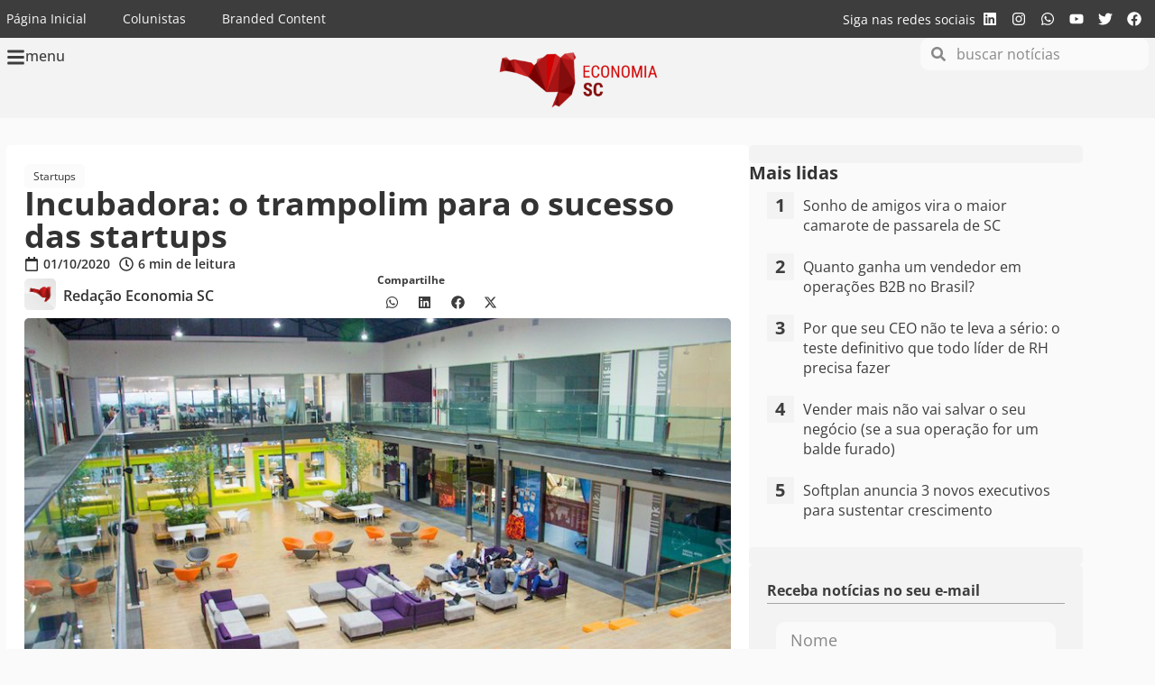

--- FILE ---
content_type: text/html; charset=UTF-8
request_url: https://economiasc.com/2020/10/01/incubadora-o-trampolim-para-o-sucesso-das-startups/
body_size: 37959
content:
<!doctype html>
<html lang="pt-BR">
<head>
	<meta charset="UTF-8">
	<meta name="viewport" content="width=device-width, initial-scale=1">
	<link rel="profile" href="https://gmpg.org/xfn/11">
	<meta name='robots' content='index, follow, max-image-preview:large, max-snippet:-1, max-video-preview:-1' />

	<!-- This site is optimized with the Yoast SEO Premium plugin v26.4 (Yoast SEO v26.4) - https://yoast.com/wordpress/plugins/seo/ -->
	<title>Incubadora: o trampolim para o sucesso das startups - Economia SC</title>
<link crossorigin data-rocket-preconnect href="https://www.google-analytics.com" rel="preconnect">
<link crossorigin data-rocket-preconnect href="https://pagead2.googlesyndication.com" rel="preconnect">
<link crossorigin data-rocket-preconnect href="https://www.googletagmanager.com" rel="preconnect">
<link crossorigin data-rocket-preconnect href="https://chimpstatic.com" rel="preconnect">
<link crossorigin data-rocket-preconnect href="https://cdn.onesignal.com" rel="preconnect">
<link crossorigin data-rocket-preconnect href="https://googleads.g.doubleclick.net" rel="preconnect">
<link crossorigin data-rocket-preconnect href="https://2abc5e64d1ce056cca5b17ac1ca35fd9.safeframe.googlesyndication.com" rel="preconnect">
<link crossorigin data-rocket-preload as="font" href="https://economiasc.com/wp-content/uploads/elementor/google-fonts/fonts/opensans-memtyags126mizpba-ufuicvxscekx2cmqvxlwqwuu6f.woff2" rel="preload"><link rel="preload" data-rocket-preload as="image" href="https://economiasc.com/wp-content/uploads/2020/10/acate-800x493-1.jpg" imagesrcset="https://economiasc.com/wp-content/uploads/2020/10/acate-800x493-1.jpg 800w, https://economiasc.com/wp-content/uploads/2020/10/acate-800x493-1-300x185.jpg 300w, https://economiasc.com/wp-content/uploads/2020/10/acate-800x493-1-768x473.jpg 768w" imagesizes="(max-width: 800px) 100vw, 800px" fetchpriority="high">
	<meta name="description" content="Incubadora: o trampolim para o sucesso das startups - Startups em Economia SC" />
	<link rel="canonical" href="https://economiasc.com/2020/10/01/incubadora-o-trampolim-para-o-sucesso-das-startups/" />
	<meta property="og:locale" content="pt_BR" />
	<meta property="og:type" content="article" />
	<meta property="og:title" content="Incubadora: o trampolim para o sucesso das startups" />
	<meta property="og:description" content="Incubadora: o trampolim para o sucesso das startups - Startups em Economia SC" />
	<meta property="og:url" content="https://economiasc.com/2020/10/01/incubadora-o-trampolim-para-o-sucesso-das-startups/" />
	<meta property="og:site_name" content="Economia SC" />
	<meta property="article:publisher" content="https://www.facebook.com/economiasc" />
	<meta property="article:author" content="https://www.facebook.com/economiasc" />
	<meta property="article:published_time" content="2020-10-01T18:26:06+00:00" />
	<meta property="article:modified_time" content="2020-10-06T20:45:17+00:00" />
	<meta property="og:image" content="https://economiasc.com/wp-content/uploads/2020/10/acate-800x493-1.jpg" />
	<meta property="og:image:width" content="800" />
	<meta property="og:image:height" content="493" />
	<meta property="og:image:type" content="image/jpeg" />
	<meta name="author" content="Redação Economia SC" />
	<meta name="twitter:card" content="summary_large_image" />
	<meta name="twitter:creator" content="@economiasc1" />
	<meta name="twitter:site" content="@economiasc1" />
	<!-- / Yoast SEO Premium plugin. -->


<link rel='dns-prefetch' href='//www.googletagmanager.com' />
<link rel='dns-prefetch' href='//pagead2.googlesyndication.com' />
<link rel='dns-prefetch' href='//fundingchoicesmessages.google.com' />

<link rel="alternate" type="application/rss+xml" title="Feed para Economia SC &raquo;" href="https://economiasc.com/feed/" />
<link rel="alternate" title="oEmbed (JSON)" type="application/json+oembed" href="https://economiasc.com/wp-json/oembed/1.0/embed?url=https%3A%2F%2Feconomiasc.com%2F2020%2F10%2F01%2Fincubadora-o-trampolim-para-o-sucesso-das-startups%2F" />
<link rel="alternate" title="oEmbed (XML)" type="text/xml+oembed" href="https://economiasc.com/wp-json/oembed/1.0/embed?url=https%3A%2F%2Feconomiasc.com%2F2020%2F10%2F01%2Fincubadora-o-trampolim-para-o-sucesso-das-startups%2F&#038;format=xml" />
<style id='wp-img-auto-sizes-contain-inline-css'>
img:is([sizes=auto i],[sizes^="auto," i]){contain-intrinsic-size:3000px 1500px}
/*# sourceURL=wp-img-auto-sizes-contain-inline-css */
</style>
<link rel='stylesheet' id='sby_styles-css' href='https://economiasc.com/wp-content/cache/background-css/1/economiasc.com/wp-content/plugins/feeds-for-youtube/css/sb-youtube-free.min.css?ver=2.4.0&wpr_t=1768837566' media='all' />
<link rel='stylesheet' id='wp-block-library-css' href='https://economiasc.com/wp-includes/css/dist/block-library/style.min.css?ver=6.9' media='all' />

<link data-minify="1" rel='stylesheet' id='mpp_gutenberg-css' href='https://economiasc.com/wp-content/cache/min/1/wp-content/plugins/profile-builder/add-ons-free/user-profile-picture/dist/blocks.style.build.css?ver=1768699017' media='all' />
<link data-minify="1" rel='stylesheet' id='hello-elementor-css' href='https://economiasc.com/wp-content/cache/min/1/wp-content/themes/hello-elementor/assets/css/reset.css?ver=1768699017' media='all' />
<link data-minify="1" rel='stylesheet' id='hello-elementor-theme-style-css' href='https://economiasc.com/wp-content/cache/min/1/wp-content/themes/hello-elementor/assets/css/theme.css?ver=1768699017' media='all' />
<link data-minify="1" rel='stylesheet' id='hello-elementor-header-footer-css' href='https://economiasc.com/wp-content/cache/min/1/wp-content/themes/hello-elementor/assets/css/header-footer.css?ver=1768699017' media='all' />
<link rel='stylesheet' id='elementor-frontend-css' href='https://economiasc.com/wp-content/plugins/elementor/assets/css/frontend.min.css?ver=3.33.2' media='all' />
<link rel='stylesheet' id='elementor-post-30846-css' href='https://economiasc.com/wp-content/uploads/elementor/css/post-30846.css?ver=1768699011' media='all' />
<link rel='stylesheet' id='widget-nav-menu-css' href='https://economiasc.com/wp-content/plugins/elementor-pro/assets/css/widget-nav-menu.min.css?ver=3.32.3' media='all' />
<link rel='stylesheet' id='widget-heading-css' href='https://economiasc.com/wp-content/plugins/elementor/assets/css/widget-heading.min.css?ver=3.33.2' media='all' />
<link rel='stylesheet' id='widget-social-icons-css' href='https://economiasc.com/wp-content/plugins/elementor/assets/css/widget-social-icons.min.css?ver=3.33.2' media='all' />
<link rel='stylesheet' id='e-apple-webkit-css' href='https://economiasc.com/wp-content/plugins/elementor/assets/css/conditionals/apple-webkit.min.css?ver=3.33.2' media='all' />
<link rel='stylesheet' id='widget-icon-box-css' href='https://economiasc.com/wp-content/plugins/elementor/assets/css/widget-icon-box.min.css?ver=3.33.2' media='all' />
<link rel='stylesheet' id='widget-image-css' href='https://economiasc.com/wp-content/plugins/elementor/assets/css/widget-image.min.css?ver=3.33.2' media='all' />
<link rel='stylesheet' id='e-sticky-css' href='https://economiasc.com/wp-content/plugins/elementor-pro/assets/css/modules/sticky.min.css?ver=3.32.3' media='all' />
<link rel='stylesheet' id='widget-search-form-css' href='https://economiasc.com/wp-content/plugins/elementor-pro/assets/css/widget-search-form.min.css?ver=3.32.3' media='all' />
<link data-minify="1" rel='stylesheet' id='swiper-css' href='https://economiasc.com/wp-content/cache/min/1/wp-content/plugins/elementor/assets/lib/swiper/v8/css/swiper.min.css?ver=1768699017' media='all' />
<link rel='stylesheet' id='e-swiper-css' href='https://economiasc.com/wp-content/plugins/elementor/assets/css/conditionals/e-swiper.min.css?ver=3.33.2' media='all' />
<link rel='stylesheet' id='widget-nested-carousel-css' href='https://economiasc.com/wp-content/plugins/elementor-pro/assets/css/widget-nested-carousel.min.css?ver=3.32.3' media='all' />
<link rel='stylesheet' id='widget-form-css' href='https://economiasc.com/wp-content/plugins/elementor-pro/assets/css/widget-form.min.css?ver=3.32.3' media='all' />
<link rel='stylesheet' id='widget-post-info-css' href='https://economiasc.com/wp-content/plugins/elementor-pro/assets/css/widget-post-info.min.css?ver=3.32.3' media='all' />
<link rel='stylesheet' id='widget-icon-list-css' href='https://economiasc.com/wp-content/plugins/elementor/assets/css/widget-icon-list.min.css?ver=3.33.2' media='all' />
<link rel='stylesheet' id='widget-author-box-css' href='https://economiasc.com/wp-content/plugins/elementor-pro/assets/css/widget-author-box.min.css?ver=3.32.3' media='all' />
<link rel='stylesheet' id='widget-share-buttons-css' href='https://economiasc.com/wp-content/plugins/elementor-pro/assets/css/widget-share-buttons.min.css?ver=3.32.3' media='all' />
<link rel='stylesheet' id='widget-loop-common-css' href='https://economiasc.com/wp-content/plugins/elementor-pro/assets/css/widget-loop-common.min.css?ver=3.32.3' media='all' />
<link rel='stylesheet' id='widget-loop-carousel-css' href='https://economiasc.com/wp-content/plugins/elementor-pro/assets/css/widget-loop-carousel.min.css?ver=3.32.3' media='all' />
<link rel='stylesheet' id='e-animation-slideInLeft-css' href='https://economiasc.com/wp-content/plugins/elementor/assets/lib/animations/styles/slideInLeft.min.css?ver=3.33.2' media='all' />
<link rel='stylesheet' id='e-popup-css' href='https://economiasc.com/wp-content/plugins/elementor-pro/assets/css/conditionals/popup.min.css?ver=3.32.3' media='all' />
<link rel='stylesheet' id='sby-styles-css' href='https://economiasc.com/wp-content/cache/background-css/1/economiasc.com/wp-content/plugins/feeds-for-youtube/css/sb-youtube-free.min.css?ver=2.4.0&wpr_t=1768837566' media='all' />
<link rel='stylesheet' id='elementor-post-32686-css' href='https://economiasc.com/wp-content/uploads/elementor/css/post-32686.css?ver=1768699011' media='all' />
<link rel='stylesheet' id='elementor-post-32717-css' href='https://economiasc.com/wp-content/uploads/elementor/css/post-32717.css?ver=1768699012' media='all' />
<link rel='stylesheet' id='elementor-post-33236-css' href='https://economiasc.com/wp-content/uploads/elementor/css/post-33236.css?ver=1768699014' media='all' />
<link rel='stylesheet' id='elementor-post-32815-css' href='https://economiasc.com/wp-content/uploads/elementor/css/post-32815.css?ver=1768699012' media='all' />
<link data-minify="1" rel='stylesheet' id='graphina_chart-css-css' href='https://economiasc.com/wp-content/cache/min/1/wp-content/plugins/graphina-elementor-charts-and-graphs/assets/css/graphina-chart.css?ver=1768699017' media='all' />
<style id='rocket-lazyload-inline-css'>
.rll-youtube-player{position:relative;padding-bottom:56.23%;height:0;overflow:hidden;max-width:100%;}.rll-youtube-player:focus-within{outline: 2px solid currentColor;outline-offset: 5px;}.rll-youtube-player iframe{position:absolute;top:0;left:0;width:100%;height:100%;z-index:100;background:0 0}.rll-youtube-player img{bottom:0;display:block;left:0;margin:auto;max-width:100%;width:100%;position:absolute;right:0;top:0;border:none;height:auto;-webkit-transition:.4s all;-moz-transition:.4s all;transition:.4s all}.rll-youtube-player img:hover{-webkit-filter:brightness(75%)}.rll-youtube-player .play{height:100%;width:100%;left:0;top:0;position:absolute;background:var(--wpr-bg-0947cb9d-9b1d-461b-9bd5-ab2f1bb3cd42) no-repeat center;background-color: transparent !important;cursor:pointer;border:none;}.wp-embed-responsive .wp-has-aspect-ratio .rll-youtube-player{position:absolute;padding-bottom:0;width:100%;height:100%;top:0;bottom:0;left:0;right:0}
/*# sourceURL=rocket-lazyload-inline-css */
</style>
<link data-minify="1" rel='stylesheet' id='elementor-gf-local-opensans-css' href='https://economiasc.com/wp-content/cache/min/1/wp-content/uploads/elementor/google-fonts/css/opensans.css?ver=1768699017' media='all' />
<link data-minify="1" rel='stylesheet' id='wppb_stylesheet-css' href='https://economiasc.com/wp-content/cache/background-css/1/economiasc.com/wp-content/cache/min/1/wp-content/plugins/profile-builder/assets/css/style-front-end.css?ver=1768699017&wpr_t=1768837566' media='all' />
<script src="https://economiasc.com/wp-includes/js/jquery/jquery.min.js?ver=3.7.1" id="jquery-core-js"></script>
<script src="https://economiasc.com/wp-includes/js/jquery/jquery-migrate.min.js?ver=3.4.1" id="jquery-migrate-js"></script>

<!-- Snippet da etiqueta do Google (gtag.js) adicionado pelo Site Kit -->
<!-- Snippet do Google Análises adicionado pelo Site Kit -->
<script src="https://www.googletagmanager.com/gtag/js?id=GT-M34BJ25" id="google_gtagjs-js" async></script>
<script id="google_gtagjs-js-after">
window.dataLayer = window.dataLayer || [];function gtag(){dataLayer.push(arguments);}
gtag("set","linker",{"domains":["economiasc.com"]});
gtag("js", new Date());
gtag("set", "developer_id.dZTNiMT", true);
gtag("config", "GT-M34BJ25", {"googlesitekit_post_author":"Reda\u00e7\u00e3o Economia SC","googlesitekit_post_date":"20201001"});
//# sourceURL=google_gtagjs-js-after
</script>
<link rel="https://api.w.org/" href="https://economiasc.com/wp-json/" /><link rel="alternate" title="JSON" type="application/json" href="https://economiasc.com/wp-json/wp/v2/posts/11064" /><meta name="generator" content="WordPress 6.9" />
<link rel='shortlink' href='https://economiasc.com/?p=11064' />
<meta name="generator" content="Site Kit by Google 1.170.0" />
<!-- Meta-etiquetas do Google AdSense adicionado pelo Site Kit -->
<meta name="google-adsense-platform-account" content="ca-host-pub-2644536267352236">
<meta name="google-adsense-platform-domain" content="sitekit.withgoogle.com">
<!-- Fim das meta-etiquetas do Google AdSense adicionado pelo Site Kit -->
<meta name="generator" content="Elementor 3.33.2; features: e_font_icon_svg, additional_custom_breakpoints; settings: css_print_method-external, google_font-enabled, font_display-swap">
<style>
	
	html {
		scroll-behavior: smooth;
	}
	
	body{
		overflow-x: hidden;
	}
	
	.category-tag a{
		background-color: #fbfbfb;
    padding: 5px 10px;
    font-size: 12px;
    border-radius: 5px;
		margin-bottom: 5px;
		color: var( --e-global-color-f2e9756 );
	}
	.category-tag a:hover{
		color: #CE171A;
	}
	
	.category-loop-tag{
    font-size: 10px;
    border-radius: 5px;
		margin-bottom: 5px;
		color: #FFF;
	}
	
	.wp-block-quote{
		background: #fbfbfb;
    margin: 0;
    padding: 20px 10px 5px 30px;
    border-left: 5px solid #CE171A;
    margin-bottom: 20px;
    border-radius: 10px
	}
	
	/*
	 * Estilos do Placeholder para Banners
	 * Isso previne o Layout Shift (CLS) reservando a altura do anúncio.
	 */

	/* Estilo base para todos os placeholders de anúncios */
	.ad {
			width: 100%;
			box-sizing: border-box;
			display: flex;
			align-items: center;
			justify-content: center;
	}

	/* Estilo para o placeholder interno (opcional, pode ser usado para animações) */
	.ad .ad-placeholder {
			width: 100%;
			height: 100%;
			display: flex;
			align-items: center;
			justify-content: center;
			font-size: 14px;
			color: #999;
	}

	/* --- Tamanhos Responsivos Baseados no seu JavaScript (sizeMapping) --- */

	/* Billboard e Rodape (Mobile-first) */
	.ad-billboard, .ad-rodape { min-height: 50px; }
	@media (min-width: 768px)  { .ad-billboard, .ad-rodape { min-height: 90px; } }
	@media (min-width: 1170px) { .ad-billboard, .ad-rodape { min-height: 250px; } }

	/* Lateral */
	/* Usamos a maior altura possível (600px) para evitar qualquer shift */
	.ad-lateral {
			min-height: 250px; /* Altura mínima para mobile */
	}
	.ad-lateral>div{
		width: 100%;
	}
	@media (min-width: 768px)  {
			.ad-lateral {
					min-height: 350px;
			}
	}


	/* Topo e Conteudo (Mobile-first) */
	.ad-topo, .ad-conteudo { min-height: 50px; }
	@media (min-width: 768px)  { .ad-topo, .ad-conteudo { min-height: 90px; } }

	/*
	 * Quando um anúncio é renderizado com sucesso, o Google Ad Manager
	 * adiciona um iframe. Nós usamos isso para esconder nosso placeholder.
	 */
	.ad iframe {
			display: block; /* Garante que o iframe seja visível */
		width: 100%;
	}

	/* Esconde o placeholder quando o div do anúncio não está mais vazio (ou seja, o anúncio renderizou) */
	.ad:not(.ad-empty) .ad-placeholder {
			display: none;
	}

	/* O Google Ad Manager adiciona esta classe quando o slot está vazio. */
	.ad.ad-empty {
			display: none !important; /* Esconde completamente o bloco se nenhum anúncio for retornado */
	}
	
</style>
<style>

	.social-colunistas{
    display: flex;
    margin: 0;
    padding: 0;
    list-style: none;
    font-size: 23px;
    margin-top: 10px;
	}
	
	.social-colunistas li{
		margin-right:10px;
	}
	
	.social-colunistas svg{
		width: 20px;
		fill: var(--e-global-color-f2e9756 ) !important;
	}
	
	.social-colunistas svg:hover {
		fill: var(--e-global-color-accent ) !important;
	}
	
</style>
<script async src="https://pagead2.googlesyndication.com/tag/js/gpt.js"></script>
<script async src="https://pagead2.googlesyndication.com/pagead/js/adsbygoogle.js?client=ca-pub-5376417609207675" crossorigin="anonymous"></script>

<!-- Google tag (gtag.js) -->
<script async src="https://www.googletagmanager.com/gtag/js?id=G-12YGKQ0ME4"></script>
<script>
  window.dataLayer = window.dataLayer || [];
  function gtag(){dataLayer.push(arguments);}
  gtag('js', new Date());

  gtag('config', 'G-12YGKQ0ME4');
</script>
<script id="mcjs">!function(c,h,i,m,p){m=c.createElement(h),p=c.getElementsByTagName(h)[0],m.async=1,m.src=i,p.parentNode.insertBefore(m,p)}(document,"script","https://chimpstatic.com/mcjs-connected/js/users/b3574ff160234139068ea4a79/c10a0eda87bfcd9b82e269c52.js");</script>
      <meta name="onesignal" content="wordpress-plugin"/>
            <script>

      window.OneSignalDeferred = window.OneSignalDeferred || [];

      OneSignalDeferred.push(function(OneSignal) {
        var oneSignal_options = {};
        window._oneSignalInitOptions = oneSignal_options;

        oneSignal_options['serviceWorkerParam'] = { scope: '/' };
oneSignal_options['serviceWorkerPath'] = 'OneSignalSDKWorker.js.php';

        OneSignal.Notifications.setDefaultUrl("https://economiasc.com");

        oneSignal_options['wordpress'] = true;
oneSignal_options['appId'] = 'eda39bad-0199-4d3e-900c-ae44119b1093';
oneSignal_options['allowLocalhostAsSecureOrigin'] = true;
oneSignal_options['welcomeNotification'] = { };
oneSignal_options['welcomeNotification']['title'] = "";
oneSignal_options['welcomeNotification']['message'] = "Obrigado por ativar as notificações";
oneSignal_options['path'] = "https://economiasc.com/wp-content/plugins/onesignal-free-web-push-notifications/sdk_files/";
oneSignal_options['safari_web_id'] = "web.onesignal.auto.1d9d9717-02c9-46fa-a0ca-aedc9bb61733";
oneSignal_options['promptOptions'] = { };
oneSignal_options['promptOptions']['actionMessage'] = "Ative as notificações e confira as últimas novidades assim que forem publicadas";
oneSignal_options['promptOptions']['acceptButtonText'] = "ATIVAR";
oneSignal_options['promptOptions']['cancelButtonText'] = "NÃO OBRIGADO";
oneSignal_options['promptOptions']['autoAcceptTitle'] = "Clique em Permitir";
oneSignal_options['notifyButton'] = { };
oneSignal_options['notifyButton']['enable'] = true;
oneSignal_options['notifyButton']['position'] = 'bottom-left';
oneSignal_options['notifyButton']['theme'] = 'default';
oneSignal_options['notifyButton']['size'] = 'small';
oneSignal_options['notifyButton']['displayPredicate'] = function() {
              return !OneSignal.User.PushSubscription.optedIn;
            };
oneSignal_options['notifyButton']['showCredit'] = false;
oneSignal_options['notifyButton']['text'] = {};
oneSignal_options['notifyButton']['text']['tip.state.unsubscribed'] = 'Ative as notificações';
oneSignal_options['notifyButton']['text']['tip.state.subscribed'] = 'Notificações ativas';
oneSignal_options['notifyButton']['text']['tip.state.blocked'] = 'Você bloqueou as notificações';
oneSignal_options['notifyButton']['text']['message.action.subscribed'] = 'Obrigado por ativar as notificações';
oneSignal_options['notifyButton']['text']['message.action.resubscribed'] = 'Notificações ativas';
oneSignal_options['notifyButton']['text']['message.action.unsubscribed'] = 'Notificações desativadas';
oneSignal_options['notifyButton']['text']['dialog.main.title'] = 'Notificações do Economia SC';
oneSignal_options['notifyButton']['text']['dialog.main.button.subscribe'] = 'ATIVAR';
oneSignal_options['notifyButton']['text']['dialog.main.button.unsubscribe'] = 'DESATIVAR';
oneSignal_options['notifyButton']['text']['dialog.blocked.title'] = 'Desbloquear notificações';
oneSignal_options['notifyButton']['text']['dialog.blocked.message'] = 'Siga estes passos para desbloquear as notificações';
              OneSignal.init(window._oneSignalInitOptions);
              OneSignal.Slidedown.promptPush()      });

      function documentInitOneSignal() {
        var oneSignal_elements = document.getElementsByClassName("OneSignal-prompt");

        var oneSignalLinkClickHandler = function(event) { OneSignal.Notifications.requestPermission(); event.preventDefault(); };        for(var i = 0; i < oneSignal_elements.length; i++)
          oneSignal_elements[i].addEventListener('click', oneSignalLinkClickHandler, false);
      }

      if (document.readyState === 'complete') {
           documentInitOneSignal();
      }
      else {
           window.addEventListener("load", function(event){
               documentInitOneSignal();
          });
      }
    </script>


<script type="application/ld+json" class="saswp-schema-markup-output">
[{"@context":"https:\/\/schema.org\/","@graph":[{"@context":"https:\/\/schema.org\/","@type":"SiteNavigationElement","@id":"https:\/\/economiasc.com\/#economia","name":"Economia","url":"https:\/\/economiasc.com\/noticias\/economia\/"},{"@context":"https:\/\/schema.org\/","@type":"SiteNavigationElement","@id":"https:\/\/economiasc.com\/#negocios","name":"Neg\u00f3cios","url":"https:\/\/economiasc.com\/noticias\/negocios\/"},{"@context":"https:\/\/schema.org\/","@type":"SiteNavigationElement","@id":"https:\/\/economiasc.com\/#inovacao","name":"Inova\u00e7\u00e3o","url":"https:\/\/economiasc.com\/noticias\/inovacao\/"},{"@context":"https:\/\/schema.org\/","@type":"SiteNavigationElement","@id":"https:\/\/economiasc.com\/#startups","name":"Startups","url":"https:\/\/economiasc.com\/noticias\/startups\/"},{"@context":"https:\/\/schema.org\/","@type":"SiteNavigationElement","@id":"https:\/\/economiasc.com\/#mulheres","name":"Mulheres","url":"https:\/\/economiasc.com\/mulheres\/"},{"@context":"https:\/\/schema.org\/","@type":"SiteNavigationElement","@id":"https:\/\/economiasc.com\/#esg","name":"ESG","url":"https:\/\/economiasc.com\/noticias\/esg\/"},{"@context":"https:\/\/schema.org\/","@type":"SiteNavigationElement","@id":"https:\/\/economiasc.com\/#tecnologia","name":"Tecnologia","url":"https:\/\/economiasc.com\/noticias\/tecnologia\/"},{"@context":"https:\/\/schema.org\/","@type":"SiteNavigationElement","@id":"https:\/\/economiasc.com\/#carreiras","name":"Carreiras","url":"https:\/\/economiasc.com\/noticias\/carreiras\/"},{"@context":"https:\/\/schema.org\/","@type":"SiteNavigationElement","@id":"https:\/\/economiasc.com\/#sobre","name":"Sobre","url":"https:\/\/economiasc.com\/sobre\/"}]},

{"@context":"https:\/\/schema.org\/","@type":"BreadcrumbList","@id":"https:\/\/economiasc.com\/2020\/10\/01\/incubadora-o-trampolim-para-o-sucesso-das-startups\/#breadcrumb","itemListElement":[{"@type":"ListItem","position":1,"item":{"@id":"https:\/\/economiasc.com","name":"Economia SC"}},{"@type":"ListItem","position":2,"item":{"@id":"https:\/\/economiasc.com\/noticias\/startups\/","name":"Startups"}},{"@type":"ListItem","position":3,"item":{"@id":"https:\/\/economiasc.com\/2020\/10\/01\/incubadora-o-trampolim-para-o-sucesso-das-startups\/","name":"Incubadora: o trampolim para o sucesso das startups"}}]},

{"@context":"https:\/\/schema.org\/","@type":"NewsArticle","@id":"https:\/\/economiasc.com\/2020\/10\/01\/incubadora-o-trampolim-para-o-sucesso-das-startups\/#newsarticle","url":"https:\/\/economiasc.com\/2020\/10\/01\/incubadora-o-trampolim-para-o-sucesso-das-startups\/","headline":"Incubadora: o trampolim para o sucesso das startups","mainEntityOfPage":"https:\/\/economiasc.com\/2020\/10\/01\/incubadora-o-trampolim-para-o-sucesso-das-startups\/","datePublished":"2020-10-01T15:26:06-03:00","dateModified":"2020-10-06T17:45:17-03:00","description":"Dar o passo inicial para empreender pode ser dif\u00edcil para muitas pessoas. Abrir um neg\u00f3cio pode ser desafiador, faz\u00ea-lo prosperar \u00e9 ainda mais. Entretanto, existem muitas maneiras de incentivar o empreendedorismo, dentre elas as incubadoras de empresas. Essas institui\u00e7\u00f5es t\u00eam como objetivo ajudar o empreendedor a desenvolver o neg\u00f3cio, elas proveem espa\u00e7o f\u00edsico e infraestrutura","articleSection":"Startups","articleBody":"Dar o passo inicial para empreender pode ser dif\u00edcil para muitas pessoas. Abrir um neg\u00f3cio pode ser desafiador, faz\u00ea-lo prosperar \u00e9 ainda mais.     Entretanto, existem muitas maneiras de incentivar o empreendedorismo, dentre elas as incubadoras de empresas. Essas institui\u00e7\u00f5es t\u00eam como objetivo ajudar o empreendedor a desenvolver o neg\u00f3cio, elas proveem espa\u00e7o f\u00edsico e infraestrutura para empresas em fase inicial, al\u00e9m disso oferecem apoio administrativo e na gest\u00e3o, por vezes, tamb\u00e9m oferecem capacita\u00e7\u00e3o.     \u00c9 neste espa\u00e7o que os iniciantes podem ter contato com outras pessoas que est\u00e3o na mesma situa\u00e7\u00e3o, trocar ideias, conhecer mentores e at\u00e9 mesmo fechar neg\u00f3cios e parcerias.\u00a0    Uma empresa que come\u00e7a a sua jornada incubada tem grandes chances de expans\u00e3o e crescimento, isso porque est\u00e1 sendo desenvolvida em um ambiente voltado ao empreendedorismo e \u00e0 inova\u00e7\u00e3o.     Quando incubados, os empreendedores s\u00e3o apoiados em diferentes \u00e1reas, como capta\u00e7\u00e3o de recursos, contabilidade, gest\u00e3o, assist\u00eancia jur\u00eddica, marketing e comercializa\u00e7\u00e3o.     Todo esse suporte \u00e9 oferecido nas tr\u00eas principais fases que os neg\u00f3cios passam durante a jornada na incubadora:     implanta\u00e7\u00e3o, em que \u00e9 formada a equipe de trabalho e constitu\u00edda a empresa, identificando prop\u00f3sito e potencial de crescimento.consolida\u00e7\u00e3o ou crescimento, em que h\u00e1 o desenvolvimento t\u00e9cnico da solu\u00e7\u00e3o e in\u00edcio da comercializa\u00e7\u00e3o do produto ou servi\u00e7o.matura\u00e7\u00e3o, que ocorre quando a startup j\u00e1 passou por toda a etapa de qualifica\u00e7\u00e3o e aprendizados e inicia o processo de caminha sozinha.\u00a0    Em Santa Catarina, o MIDITEC, programa de incuba\u00e7\u00e3o da Associa\u00e7\u00e3o Catarinense de Tecnologia (Acate) em parceria com o Sebrae\/SC, atua h\u00e1 mais de 20 anos apoiando e desenvolvendo empreendedores e neg\u00f3cios inovadores de alto impacto.     Eleito pela UBI Global como uma das\u00a0cinco melhores\u00a0incubadoras do mundo, o programa j\u00e1 desenvolveu mais de 100 startups.     Nat\u00e1lia Ferreira, gerente dos programas estrat\u00e9gicos da entidade, destaca que este apoio \u00e9 de grande valia:    \u201cO\u00a0 empreendedor tem acesso a uma gama de servi\u00e7os de alto valor agregado que contribuem para que essa jornada seja mais facilitada. Al\u00e9m de mentorias, consultorias, capacita\u00e7\u00f5es e acesso a todo um ecossistema, o empreendedor \u00e9 assistido de perto atrav\u00e9s do acompanhamento que a incubadora faz, possibilitando dar luz a esse \u201ccaminho das pedras\u201d e acelerar o desenvolvimento da startup\u201d.     Um exemplo de sucesso na incuba\u00e7\u00e3o \u00e9 a Asksuite, startup n\u00e3o-residente do MIDITEC.    A empresa recebeu recentemente um investimento de R$ 4 milh\u00f5es do fundo de\u00a0venture capital\u00a0Abseed para expandir o neg\u00f3cio.     Em apenas tr\u00eas anos, a empresa, que desenvolve uma plataforma de vendas diretas e atendimento para hot\u00e9is conquistou 1,3 mil clientes em mais de 25 pa\u00edses e realizou mais de 10 milh\u00f5es de atendimentos por meio do seu chatbot.\u00a0    Outro bom exemplo que passou pelo MIDITEC foi a aquisi\u00e7\u00e3o da startup Arvus, de Florian\u00f3polis, em 2014 pela multinacional Hexagon, l\u00edder global em em sensores, software e solu\u00e7\u00f5es aut\u00f4nomas.     Criada por tr\u00eas colegas do curso de Engenharia de Controle e Automa\u00e7\u00e3o da Universidade Federal de Santa Catarina (UFSC), em 2004, a startup de tecnologia para a agricultura tinha como foco os mercados de gr\u00e3os e florestal.     O cofundador da Arvus, engenheiro Bernardo de Castro, se mant\u00e9m at\u00e9 hoje na presid\u00eancia da Divis\u00e3o de Agricultura da Hexagon, que desenvolve e fornece solu\u00e7\u00f5es que convertem dados em informa\u00e7\u00f5es inteligentes e que permitem planejamento inteligente, execu\u00e7\u00e3o eficiente no campo, controle preciso de m\u00e1quinas e fluxos de trabalho automatizados.    A JORNADA EMPREEDEDORA NO INTERIOR    A Transfeera, fintech open banking, ficou incubada durante dois anos na Softville, incubadora da cidade de Joinville.    Para Guilherme Verdasca, CEO da startup, \u00e9 na incubadora que o ecossistema acontece:    \u201cNessa experi\u00eancia, o que foi mais significativo para a Transfeera foi a viv\u00eancia com outras startups em um mesmo ambiente. Pode trocar ideias, ajudar e ser ajudado n\u00e3o tem pre\u00e7o\u201d.     O empreendedor comenta que a empresa ainda est\u00e1 conectada com a Softville, conectando com outros neg\u00f3cios e fomentando o ecossistema da cidade:    \u201cDurante esses dois anos que passamos por l\u00e1, fomos apoiados com conhecimento em quest\u00f5es regulat\u00f3rias, acesso ao network governamental, um escrit\u00f3rio subsidiado que nos ajudou muito no come\u00e7o. Com tudo isso, conseguimos desenvolver a empresa e hoje temos uma atua\u00e7\u00e3o bem forte na regi\u00e3o, retribuindo ao ecossistema o que nos foi proporcionado\u201d.\u00a0     Jonatan da Costa, CEO da \u00c1rea Central, conta que sua jornada empreendedora come\u00e7ou em 2004, com a funda\u00e7\u00e3o e incuba\u00e7\u00e3o da empresa \u00c1rea Local, na UNIDAVI, em Rio do Sul .    Ele era servidor da universidade e junto de um colega submeteu o projeto nesse formato de cria\u00e7\u00e3o e desenvolvimento de empresas.     Durante o per\u00edodo de incuba\u00e7\u00e3o, ele foi desafiado por um cliente a criar uma intranet para gest\u00e3o de compras do grupo.     A demanda gerou um produto, batizado de \u00c1rea Central, que em 2012 se desvinculou da primeira empresa, se tornando uma organiza\u00e7\u00e3o pr\u00f3pria.     Jonatan conta que a incuba\u00e7\u00e3o foi decisiva para o desenvolvimento dos neg\u00f3cios e uma grande oportunidade para empreender:     \u201cFoi por meio da cria\u00e7\u00e3o da incubadora na universidade que tive a oportunidade de empreender em tecnologia\u201d.    Durante pouco mais de tr\u00eas anos, a Effecti, startup de Rio do Sul especializada em automa\u00e7\u00e3o para participantes de licita\u00e7\u00f5es, ficou incubada no GTEC, n\u00facleo de desenvolvimento da incuba\u00e7\u00e3o da UNIDAVI.     Um per\u00edodo que, segundo Fernando Salla, CEO da empresa, foi fundamental para o crescimento do neg\u00f3cioe desenvolvimento dos s\u00f3cios como empreendedores:    \u201cQuando entramos na incubadora, \u00e9ramos apenas dois programadores com uma ideia. L\u00e1 criamos uma nova vis\u00e3o, entendemos que n\u00e3o bastava a gente saber de tecnologia, que uma empresa dependia de estrat\u00e9gias comerciais, de marketing, gest\u00e3o de pessoas, e precis\u00e1vamos nos desenvolver em diversas \u00e1reas para\u00a0 que nosso neg\u00f3cio desse certo\u201d.    Al\u00e9m disso, ele destaca que as conex\u00f5es propiciadas pela incubadora tamb\u00e9m foram fundamentais para os primeiros anos de empresa:    \u201cConhecemos outros ecossistemas, o que foi muito importante para entendermos sobre padr\u00f5es de mercado, trocar experi\u00eancias, al\u00e9m de termos entrado em outros programas de capacita\u00e7\u00e3o por interm\u00e9dio da incubadora. Esses benef\u00edcios s\u00e3o imensur\u00e1veis, vai muito al\u00e9m de um aluguel mais em conta. Tudo isso, junto com o nosso desejo de evoluir, fez uma grande diferen\u00e7a\u201d.","keywords":["acate"," areacentral"," asksuite"," effecti"," hexagon"," incubadora"," miditec"," santacatarina"," startups"," transfeera"," "],"name":"Incubadora: o trampolim para o sucesso das startups","thumbnailUrl":"https:\/\/economiasc.com\/wp-content\/uploads\/2020\/10\/acate-800x493-1-150x150.jpg","wordCount":"971","timeRequired":"PT4M18S","mainEntity":{"@type":"WebPage","@id":"https:\/\/economiasc.com\/2020\/10\/01\/incubadora-o-trampolim-para-o-sucesso-das-startups\/"},"author":{"@type":"Person","name":"Reda\u00e7\u00e3o Economia SC","description":"Tudo sobre economia, neg\u00f3cios, inova\u00e7\u00e3o, carreiras e ESG em Santa Catarina.","url":"https:\/\/economiasc.com\/author\/admin\/","sameAs":["http:\/\/economiasc.com","https:\/\/www.facebook.com\/economiasc","https:\/\/www.instagram.com\/economiasc\/","https:\/\/www.linkedin.com\/company\/economia-sc","https:\/\/www.youtube.com\/@economiasc1"]},"editor":{"@type":"Person","name":"Reda\u00e7\u00e3o Economia SC","description":"Tudo sobre economia, neg\u00f3cios, inova\u00e7\u00e3o, carreiras e ESG em Santa Catarina.","url":"https:\/\/economiasc.com\/author\/admin\/","sameAs":["http:\/\/economiasc.com","https:\/\/www.facebook.com\/economiasc","https:\/\/www.instagram.com\/economiasc\/","https:\/\/www.linkedin.com\/company\/economia-sc","https:\/\/www.youtube.com\/@economiasc1"]},"publisher":{"@type":"Organization","name":"Economia SC","url":"https:\/\/www.economiasc.com","logo":{"@type":"ImageObject","url":"https:\/\/economiasc.com\/wp-content\/uploads\/2021\/12\/cropped-LOGO-3.png","width":160,"height":50}},"image":[{"@type":"ImageObject","@id":"https:\/\/economiasc.com\/2020\/10\/01\/incubadora-o-trampolim-para-o-sucesso-das-startups\/#primaryimage","url":"https:\/\/economiasc.com\/wp-content\/uploads\/2020\/10\/acate-800x493-1.jpg","width":"800","height":"493"}]},

{"@context":"https:\/\/schema.org\/","@type":"NewsArticle","@id":"https:\/\/economiasc.com\/2020\/10\/01\/incubadora-o-trampolim-para-o-sucesso-das-startups\/#newsarticle","url":"https:\/\/economiasc.com\/2020\/10\/01\/incubadora-o-trampolim-para-o-sucesso-das-startups\/","headline":"Incubadora: o trampolim para o sucesso das startups","mainEntityOfPage":"https:\/\/economiasc.com\/2020\/10\/01\/incubadora-o-trampolim-para-o-sucesso-das-startups\/","datePublished":"2020-10-01T15:26:06-03:00","dateModified":"2020-10-06T17:45:17-03:00","description":"Dar o passo inicial para empreender pode ser dif\u00edcil para muitas pessoas. Abrir um neg\u00f3cio pode ser desafiador, faz\u00ea-lo prosperar \u00e9 ainda mais. Entretanto, existem muitas maneiras de incentivar o empreendedorismo, dentre elas as incubadoras de empresas. Essas institui\u00e7\u00f5es t\u00eam como objetivo ajudar o empreendedor a desenvolver o neg\u00f3cio, elas proveem espa\u00e7o f\u00edsico e infraestrutura","articleSection":"Startups","articleBody":"Dar o passo inicial para empreender pode ser dif\u00edcil para muitas pessoas. Abrir um neg\u00f3cio pode ser desafiador, faz\u00ea-lo prosperar \u00e9 ainda mais.     Entretanto, existem muitas maneiras de incentivar o empreendedorismo, dentre elas as incubadoras de empresas. Essas institui\u00e7\u00f5es t\u00eam como objetivo ajudar o empreendedor a desenvolver o neg\u00f3cio, elas proveem espa\u00e7o f\u00edsico e infraestrutura para empresas em fase inicial, al\u00e9m disso oferecem apoio administrativo e na gest\u00e3o, por vezes, tamb\u00e9m oferecem capacita\u00e7\u00e3o.     \u00c9 neste espa\u00e7o que os iniciantes podem ter contato com outras pessoas que est\u00e3o na mesma situa\u00e7\u00e3o, trocar ideias, conhecer mentores e at\u00e9 mesmo fechar neg\u00f3cios e parcerias.\u00a0    Uma empresa que come\u00e7a a sua jornada incubada tem grandes chances de expans\u00e3o e crescimento, isso porque est\u00e1 sendo desenvolvida em um ambiente voltado ao empreendedorismo e \u00e0 inova\u00e7\u00e3o.     Quando incubados, os empreendedores s\u00e3o apoiados em diferentes \u00e1reas, como capta\u00e7\u00e3o de recursos, contabilidade, gest\u00e3o, assist\u00eancia jur\u00eddica, marketing e comercializa\u00e7\u00e3o.     Todo esse suporte \u00e9 oferecido nas tr\u00eas principais fases que os neg\u00f3cios passam durante a jornada na incubadora:     implanta\u00e7\u00e3o, em que \u00e9 formada a equipe de trabalho e constitu\u00edda a empresa, identificando prop\u00f3sito e potencial de crescimento.consolida\u00e7\u00e3o ou crescimento, em que h\u00e1 o desenvolvimento t\u00e9cnico da solu\u00e7\u00e3o e in\u00edcio da comercializa\u00e7\u00e3o do produto ou servi\u00e7o.matura\u00e7\u00e3o, que ocorre quando a startup j\u00e1 passou por toda a etapa de qualifica\u00e7\u00e3o e aprendizados e inicia o processo de caminha sozinha.\u00a0    Em Santa Catarina, o MIDITEC, programa de incuba\u00e7\u00e3o da Associa\u00e7\u00e3o Catarinense de Tecnologia (Acate) em parceria com o Sebrae\/SC, atua h\u00e1 mais de 20 anos apoiando e desenvolvendo empreendedores e neg\u00f3cios inovadores de alto impacto.     Eleito pela UBI Global como uma das\u00a0cinco melhores\u00a0incubadoras do mundo, o programa j\u00e1 desenvolveu mais de 100 startups.     Nat\u00e1lia Ferreira, gerente dos programas estrat\u00e9gicos da entidade, destaca que este apoio \u00e9 de grande valia:    \u201cO\u00a0 empreendedor tem acesso a uma gama de servi\u00e7os de alto valor agregado que contribuem para que essa jornada seja mais facilitada. Al\u00e9m de mentorias, consultorias, capacita\u00e7\u00f5es e acesso a todo um ecossistema, o empreendedor \u00e9 assistido de perto atrav\u00e9s do acompanhamento que a incubadora faz, possibilitando dar luz a esse \u201ccaminho das pedras\u201d e acelerar o desenvolvimento da startup\u201d.     Um exemplo de sucesso na incuba\u00e7\u00e3o \u00e9 a Asksuite, startup n\u00e3o-residente do MIDITEC.    A empresa recebeu recentemente um investimento de R$ 4 milh\u00f5es do fundo de\u00a0venture capital\u00a0Abseed para expandir o neg\u00f3cio.     Em apenas tr\u00eas anos, a empresa, que desenvolve uma plataforma de vendas diretas e atendimento para hot\u00e9is conquistou 1,3 mil clientes em mais de 25 pa\u00edses e realizou mais de 10 milh\u00f5es de atendimentos por meio do seu chatbot.\u00a0    Outro bom exemplo que passou pelo MIDITEC foi a aquisi\u00e7\u00e3o da startup Arvus, de Florian\u00f3polis, em 2014 pela multinacional Hexagon, l\u00edder global em em sensores, software e solu\u00e7\u00f5es aut\u00f4nomas.     Criada por tr\u00eas colegas do curso de Engenharia de Controle e Automa\u00e7\u00e3o da Universidade Federal de Santa Catarina (UFSC), em 2004, a startup de tecnologia para a agricultura tinha como foco os mercados de gr\u00e3os e florestal.     O cofundador da Arvus, engenheiro Bernardo de Castro, se mant\u00e9m at\u00e9 hoje na presid\u00eancia da Divis\u00e3o de Agricultura da Hexagon, que desenvolve e fornece solu\u00e7\u00f5es que convertem dados em informa\u00e7\u00f5es inteligentes e que permitem planejamento inteligente, execu\u00e7\u00e3o eficiente no campo, controle preciso de m\u00e1quinas e fluxos de trabalho automatizados.    A JORNADA EMPREEDEDORA NO INTERIOR    A Transfeera, fintech open banking, ficou incubada durante dois anos na Softville, incubadora da cidade de Joinville.    Para Guilherme Verdasca, CEO da startup, \u00e9 na incubadora que o ecossistema acontece:    \u201cNessa experi\u00eancia, o que foi mais significativo para a Transfeera foi a viv\u00eancia com outras startups em um mesmo ambiente. Pode trocar ideias, ajudar e ser ajudado n\u00e3o tem pre\u00e7o\u201d.     O empreendedor comenta que a empresa ainda est\u00e1 conectada com a Softville, conectando com outros neg\u00f3cios e fomentando o ecossistema da cidade:    \u201cDurante esses dois anos que passamos por l\u00e1, fomos apoiados com conhecimento em quest\u00f5es regulat\u00f3rias, acesso ao network governamental, um escrit\u00f3rio subsidiado que nos ajudou muito no come\u00e7o. Com tudo isso, conseguimos desenvolver a empresa e hoje temos uma atua\u00e7\u00e3o bem forte na regi\u00e3o, retribuindo ao ecossistema o que nos foi proporcionado\u201d.\u00a0     Jonatan da Costa, CEO da \u00c1rea Central, conta que sua jornada empreendedora come\u00e7ou em 2004, com a funda\u00e7\u00e3o e incuba\u00e7\u00e3o da empresa \u00c1rea Local, na UNIDAVI, em Rio do Sul .    Ele era servidor da universidade e junto de um colega submeteu o projeto nesse formato de cria\u00e7\u00e3o e desenvolvimento de empresas.     Durante o per\u00edodo de incuba\u00e7\u00e3o, ele foi desafiado por um cliente a criar uma intranet para gest\u00e3o de compras do grupo.     A demanda gerou um produto, batizado de \u00c1rea Central, que em 2012 se desvinculou da primeira empresa, se tornando uma organiza\u00e7\u00e3o pr\u00f3pria.     Jonatan conta que a incuba\u00e7\u00e3o foi decisiva para o desenvolvimento dos neg\u00f3cios e uma grande oportunidade para empreender:     \u201cFoi por meio da cria\u00e7\u00e3o da incubadora na universidade que tive a oportunidade de empreender em tecnologia\u201d.    Durante pouco mais de tr\u00eas anos, a Effecti, startup de Rio do Sul especializada em automa\u00e7\u00e3o para participantes de licita\u00e7\u00f5es, ficou incubada no GTEC, n\u00facleo de desenvolvimento da incuba\u00e7\u00e3o da UNIDAVI.     Um per\u00edodo que, segundo Fernando Salla, CEO da empresa, foi fundamental para o crescimento do neg\u00f3cioe desenvolvimento dos s\u00f3cios como empreendedores:    \u201cQuando entramos na incubadora, \u00e9ramos apenas dois programadores com uma ideia. L\u00e1 criamos uma nova vis\u00e3o, entendemos que n\u00e3o bastava a gente saber de tecnologia, que uma empresa dependia de estrat\u00e9gias comerciais, de marketing, gest\u00e3o de pessoas, e precis\u00e1vamos nos desenvolver em diversas \u00e1reas para\u00a0 que nosso neg\u00f3cio desse certo\u201d.    Al\u00e9m disso, ele destaca que as conex\u00f5es propiciadas pela incubadora tamb\u00e9m foram fundamentais para os primeiros anos de empresa:    \u201cConhecemos outros ecossistemas, o que foi muito importante para entendermos sobre padr\u00f5es de mercado, trocar experi\u00eancias, al\u00e9m de termos entrado em outros programas de capacita\u00e7\u00e3o por interm\u00e9dio da incubadora. Esses benef\u00edcios s\u00e3o imensur\u00e1veis, vai muito al\u00e9m de um aluguel mais em conta. Tudo isso, junto com o nosso desejo de evoluir, fez uma grande diferen\u00e7a\u201d.","keywords":["acate"," areacentral"," asksuite"," effecti"," hexagon"," incubadora"," miditec"," santacatarina"," startups"," transfeera"," "],"name":"Incubadora: o trampolim para o sucesso das startups","thumbnailUrl":"https:\/\/economiasc.com\/wp-content\/uploads\/2020\/10\/acate-800x493-1-150x150.jpg","wordCount":"971","timeRequired":"PT4M18S","mainEntity":{"@type":"WebPage","@id":"https:\/\/economiasc.com\/2020\/10\/01\/incubadora-o-trampolim-para-o-sucesso-das-startups\/"},"author":{"@type":"Person","name":"Reda\u00e7\u00e3o Economia SC","description":"Tudo sobre economia, neg\u00f3cios, inova\u00e7\u00e3o, carreiras e ESG em Santa Catarina.","url":"https:\/\/economiasc.com\/author\/admin\/","sameAs":["http:\/\/economiasc.com","https:\/\/www.facebook.com\/economiasc","https:\/\/www.instagram.com\/economiasc\/","https:\/\/www.linkedin.com\/company\/economia-sc","https:\/\/www.youtube.com\/@economiasc1"]},"editor":{"@type":"Person","name":"Reda\u00e7\u00e3o Economia SC","description":"Tudo sobre economia, neg\u00f3cios, inova\u00e7\u00e3o, carreiras e ESG em Santa Catarina.","url":"https:\/\/economiasc.com\/author\/admin\/","sameAs":["http:\/\/economiasc.com","https:\/\/www.facebook.com\/economiasc","https:\/\/www.instagram.com\/economiasc\/","https:\/\/www.linkedin.com\/company\/economia-sc","https:\/\/www.youtube.com\/@economiasc1"]},"publisher":{"@type":"Organization","name":"Economia SC","url":"https:\/\/www.economiasc.com","logo":{"@type":"ImageObject","url":"https:\/\/economiasc.com\/wp-content\/uploads\/2021\/12\/cropped-LOGO-3.png","width":160,"height":50}},"image":[{"@type":"ImageObject","@id":"https:\/\/economiasc.com\/2020\/10\/01\/incubadora-o-trampolim-para-o-sucesso-das-startups\/#primaryimage","url":"https:\/\/economiasc.com\/wp-content\/uploads\/2020\/10\/acate-800x493-1.jpg","width":"800","height":"493"}]}]
</script>

			<style>
				.e-con.e-parent:nth-of-type(n+4):not(.e-lazyloaded):not(.e-no-lazyload),
				.e-con.e-parent:nth-of-type(n+4):not(.e-lazyloaded):not(.e-no-lazyload) * {
					background-image: none !important;
				}
				@media screen and (max-height: 1024px) {
					.e-con.e-parent:nth-of-type(n+3):not(.e-lazyloaded):not(.e-no-lazyload),
					.e-con.e-parent:nth-of-type(n+3):not(.e-lazyloaded):not(.e-no-lazyload) * {
						background-image: none !important;
					}
				}
				@media screen and (max-height: 640px) {
					.e-con.e-parent:nth-of-type(n+2):not(.e-lazyloaded):not(.e-no-lazyload),
					.e-con.e-parent:nth-of-type(n+2):not(.e-lazyloaded):not(.e-no-lazyload) * {
						background-image: none !important;
					}
				}
			</style>
			
<!-- Snippet do Gerenciador de Tags do Google adicionado pelo Site Kit -->
<script>
			( function( w, d, s, l, i ) {
				w[l] = w[l] || [];
				w[l].push( {'gtm.start': new Date().getTime(), event: 'gtm.js'} );
				var f = d.getElementsByTagName( s )[0],
					j = d.createElement( s ), dl = l != 'dataLayer' ? '&l=' + l : '';
				j.async = true;
				j.src = 'https://www.googletagmanager.com/gtm.js?id=' + i + dl;
				f.parentNode.insertBefore( j, f );
			} )( window, document, 'script', 'dataLayer', 'GTM-PX9HQVT' );
			
</script>

<!-- Fim do código do Gerenciador de Etiquetas do Google adicionado pelo Site Kit -->

<!-- Código do Google Adsense adicionado pelo Site Kit -->
<script async src="https://pagead2.googlesyndication.com/pagead/js/adsbygoogle.js?client=ca-pub-5376417609207675&amp;host=ca-host-pub-2644536267352236" crossorigin="anonymous"></script>

<!-- Fim do código do Google AdSense adicionado pelo Site Kit -->
<link rel="icon" href="https://economiasc.com/wp-content/uploads/2019/02/cropped-LOGO-1.png" sizes="32x32" />
<link rel="icon" href="https://economiasc.com/wp-content/uploads/2019/02/cropped-LOGO-1.png" sizes="192x192" />
<link rel="apple-touch-icon" href="https://economiasc.com/wp-content/uploads/2019/02/cropped-LOGO-1.png" />
<meta name="msapplication-TileImage" content="https://economiasc.com/wp-content/uploads/2019/02/cropped-LOGO-1.png" />
<noscript><style id="rocket-lazyload-nojs-css">.rll-youtube-player, [data-lazy-src]{display:none !important;}</style></noscript><style id="rocket-lazyrender-inline-css">[data-wpr-lazyrender] {content-visibility: auto;}</style><style id="wpr-lazyload-bg-container"></style><style id="wpr-lazyload-bg-exclusion"></style>
<noscript>
<style id="wpr-lazyload-bg-nostyle">body .sby_lb-outerContainer .sby_lb-close,body.et-db #et-boc .sby_lb-outerContainer .sby_lb-close{--wpr-bg-85773d2f-9d82-48de-ad4e-971e68a32ae0: url('https://economiasc.com/wp-content/plugins/feeds-for-youtube/img/close.png');}body .sby_lb-nav span,body.et-db #et-boc .sby_lb-nav span{--wpr-bg-8ac90f52-022f-4504-a19d-b3a992e2d568: url('https://economiasc.com/wp-content/plugins/feeds-for-youtube/img/sby-sprite.png');}body .sby_lb-data .sby_lb-close,body.et-db #et-boc .sby_lb-data .sby_lb-close{--wpr-bg-79e0abcc-426e-4a34-a337-a0535a630ff7: url('https://economiasc.com/wp-content/plugins/feeds-for-youtube/img/close.png');}.sby_lb-data .sby_lb-close{--wpr-bg-41a49ef7-cc73-4482-823e-d745b13f52f1: url('https://economiasc.com/wp-content/plugins/feeds-for-youtube/img/close.png');}.wppb-table .wppb-sorting .wppb-sorting-default{--wpr-bg-cb9dcea9-2efb-408a-a4fb-3bff85d13ba9: url('https://economiasc.com/wp-content/plugins/profile-builder/assets/images/sorting-default.png');}.wppb-table .wppb-sorting .wppb-sorting-ascending{--wpr-bg-eaf8d081-f1a4-4b25-983a-520a807d666d: url('https://economiasc.com/wp-content/plugins/profile-builder/assets/images/sorting-ascending.png');}.wppb-table .wppb-sorting .wppb-sorting-descending{--wpr-bg-e7454fd2-fa6d-4741-ad90-92eb72a4fb4f: url('https://economiasc.com/wp-content/plugins/profile-builder/assets/images/sorting-descending.png');}.rll-youtube-player .play{--wpr-bg-0947cb9d-9b1d-461b-9bd5-ab2f1bb3cd42: url('https://economiasc.com/wp-content/plugins/wp-rocket/assets/img/youtube.png');}</style>
</noscript>
<script type="application/javascript">const rocket_pairs = [{"selector":"body .sby_lb-outerContainer .sby_lb-close,body.et-db #et-boc .sby_lb-outerContainer .sby_lb-close","style":"body .sby_lb-outerContainer .sby_lb-close,body.et-db #et-boc .sby_lb-outerContainer .sby_lb-close{--wpr-bg-85773d2f-9d82-48de-ad4e-971e68a32ae0: url('https:\/\/economiasc.com\/wp-content\/plugins\/feeds-for-youtube\/img\/close.png');}","hash":"85773d2f-9d82-48de-ad4e-971e68a32ae0","url":"https:\/\/economiasc.com\/wp-content\/plugins\/feeds-for-youtube\/img\/close.png"},{"selector":"body .sby_lb-nav span,body.et-db #et-boc .sby_lb-nav span","style":"body .sby_lb-nav span,body.et-db #et-boc .sby_lb-nav span{--wpr-bg-8ac90f52-022f-4504-a19d-b3a992e2d568: url('https:\/\/economiasc.com\/wp-content\/plugins\/feeds-for-youtube\/img\/sby-sprite.png');}","hash":"8ac90f52-022f-4504-a19d-b3a992e2d568","url":"https:\/\/economiasc.com\/wp-content\/plugins\/feeds-for-youtube\/img\/sby-sprite.png"},{"selector":"body .sby_lb-data .sby_lb-close,body.et-db #et-boc .sby_lb-data .sby_lb-close","style":"body .sby_lb-data .sby_lb-close,body.et-db #et-boc .sby_lb-data .sby_lb-close{--wpr-bg-79e0abcc-426e-4a34-a337-a0535a630ff7: url('https:\/\/economiasc.com\/wp-content\/plugins\/feeds-for-youtube\/img\/close.png');}","hash":"79e0abcc-426e-4a34-a337-a0535a630ff7","url":"https:\/\/economiasc.com\/wp-content\/plugins\/feeds-for-youtube\/img\/close.png"},{"selector":".sby_lb-data .sby_lb-close","style":".sby_lb-data .sby_lb-close{--wpr-bg-41a49ef7-cc73-4482-823e-d745b13f52f1: url('https:\/\/economiasc.com\/wp-content\/plugins\/feeds-for-youtube\/img\/close.png');}","hash":"41a49ef7-cc73-4482-823e-d745b13f52f1","url":"https:\/\/economiasc.com\/wp-content\/plugins\/feeds-for-youtube\/img\/close.png"},{"selector":".wppb-table .wppb-sorting .wppb-sorting-default","style":".wppb-table .wppb-sorting .wppb-sorting-default{--wpr-bg-cb9dcea9-2efb-408a-a4fb-3bff85d13ba9: url('https:\/\/economiasc.com\/wp-content\/plugins\/profile-builder\/assets\/images\/sorting-default.png');}","hash":"cb9dcea9-2efb-408a-a4fb-3bff85d13ba9","url":"https:\/\/economiasc.com\/wp-content\/plugins\/profile-builder\/assets\/images\/sorting-default.png"},{"selector":".wppb-table .wppb-sorting .wppb-sorting-ascending","style":".wppb-table .wppb-sorting .wppb-sorting-ascending{--wpr-bg-eaf8d081-f1a4-4b25-983a-520a807d666d: url('https:\/\/economiasc.com\/wp-content\/plugins\/profile-builder\/assets\/images\/sorting-ascending.png');}","hash":"eaf8d081-f1a4-4b25-983a-520a807d666d","url":"https:\/\/economiasc.com\/wp-content\/plugins\/profile-builder\/assets\/images\/sorting-ascending.png"},{"selector":".wppb-table .wppb-sorting .wppb-sorting-descending","style":".wppb-table .wppb-sorting .wppb-sorting-descending{--wpr-bg-e7454fd2-fa6d-4741-ad90-92eb72a4fb4f: url('https:\/\/economiasc.com\/wp-content\/plugins\/profile-builder\/assets\/images\/sorting-descending.png');}","hash":"e7454fd2-fa6d-4741-ad90-92eb72a4fb4f","url":"https:\/\/economiasc.com\/wp-content\/plugins\/profile-builder\/assets\/images\/sorting-descending.png"},{"selector":".rll-youtube-player .play","style":".rll-youtube-player .play{--wpr-bg-0947cb9d-9b1d-461b-9bd5-ab2f1bb3cd42: url('https:\/\/economiasc.com\/wp-content\/plugins\/wp-rocket\/assets\/img\/youtube.png');}","hash":"0947cb9d-9b1d-461b-9bd5-ab2f1bb3cd42","url":"https:\/\/economiasc.com\/wp-content\/plugins\/wp-rocket\/assets\/img\/youtube.png"}]; const rocket_excluded_pairs = [];</script><meta name="generator" content="WP Rocket 3.20.0.1" data-wpr-features="wpr_lazyload_css_bg_img wpr_lazyload_images wpr_lazyload_iframes wpr_preconnect_external_domains wpr_auto_preload_fonts wpr_automatic_lazy_rendering wpr_oci wpr_image_dimensions wpr_minify_css wpr_preload_links wpr_host_fonts_locally wpr_desktop" /><script data-cfasync="false" nonce="922f8594-33bd-4b7a-bace-d8bd7bb48b26">try{(function(w,d){!function(j,k,l,m){if(j.zaraz)console.error("zaraz is loaded twice");else{j[l]=j[l]||{};j[l].executed=[];j.zaraz={deferred:[],listeners:[]};j.zaraz._v="5874";j.zaraz._n="922f8594-33bd-4b7a-bace-d8bd7bb48b26";j.zaraz.q=[];j.zaraz._f=function(n){return async function(){var o=Array.prototype.slice.call(arguments);j.zaraz.q.push({m:n,a:o})}};for(const p of["track","set","debug"])j.zaraz[p]=j.zaraz._f(p);j.zaraz.init=()=>{var q=k.getElementsByTagName(m)[0],r=k.createElement(m),s=k.getElementsByTagName("title")[0];s&&(j[l].t=k.getElementsByTagName("title")[0].text);j[l].x=Math.random();j[l].w=j.screen.width;j[l].h=j.screen.height;j[l].j=j.innerHeight;j[l].e=j.innerWidth;j[l].l=j.location.href;j[l].r=k.referrer;j[l].k=j.screen.colorDepth;j[l].n=k.characterSet;j[l].o=(new Date).getTimezoneOffset();if(j.dataLayer)for(const t of Object.entries(Object.entries(dataLayer).reduce((u,v)=>({...u[1],...v[1]}),{})))zaraz.set(t[0],t[1],{scope:"page"});j[l].q=[];for(;j.zaraz.q.length;){const w=j.zaraz.q.shift();j[l].q.push(w)}r.defer=!0;for(const x of[localStorage,sessionStorage])Object.keys(x||{}).filter(z=>z.startsWith("_zaraz_")).forEach(y=>{try{j[l]["z_"+y.slice(7)]=JSON.parse(x.getItem(y))}catch{j[l]["z_"+y.slice(7)]=x.getItem(y)}});r.referrerPolicy="origin";r.src="/cdn-cgi/zaraz/s.js?z="+btoa(encodeURIComponent(JSON.stringify(j[l])));q.parentNode.insertBefore(r,q)};["complete","interactive"].includes(k.readyState)?zaraz.init():j.addEventListener("DOMContentLoaded",zaraz.init)}}(w,d,"zarazData","script");window.zaraz._p=async d$=>new Promise(ea=>{if(d$){d$.e&&d$.e.forEach(eb=>{try{const ec=d.querySelector("script[nonce]"),ed=ec?.nonce||ec?.getAttribute("nonce"),ee=d.createElement("script");ed&&(ee.nonce=ed);ee.innerHTML=eb;ee.onload=()=>{d.head.removeChild(ee)};d.head.appendChild(ee)}catch(ef){console.error(`Error executing script: ${eb}\n`,ef)}});Promise.allSettled((d$.f||[]).map(eg=>fetch(eg[0],eg[1])))}ea()});zaraz._p({"e":["(function(w,d){})(window,document)"]});})(window,document)}catch(e){throw fetch("/cdn-cgi/zaraz/t"),e;};</script></head>
<body class="wp-singular post-template-default single single-post postid-11064 single-format-standard wp-custom-logo wp-embed-responsive wp-theme-hello-elementor hello-elementor-default elementor-default elementor-kit-30846 elementor-page-33236">

		<!-- Snippet do Gerenciador de Etiqueta do Google (noscript) adicionado pelo Site Kit -->
		<noscript>
			<iframe src="https://www.googletagmanager.com/ns.html?id=GTM-PX9HQVT" height="0" width="0" style="display:none;visibility:hidden"></iframe>
		</noscript>
		<!-- Fim do código do Gerenciador de Etiquetas do Google (noscript) adicionado pelo Site Kit -->
		
<a class="skip-link screen-reader-text" href="#content">Ir para o conteúdo</a>

		<header  data-elementor-type="header" data-elementor-id="32686" class="elementor elementor-32686 elementor-location-header" data-elementor-post-type="elementor_library">
			<div  class="elementor-element elementor-element-4ea2a60 elementor-hidden-mobile e-flex e-con-boxed e-con e-parent" data-id="4ea2a60" data-element_type="container" data-settings="{&quot;background_background&quot;:&quot;classic&quot;}">
					<div  class="e-con-inner">
		<div class="elementor-element elementor-element-986a025 e-flex e-con-boxed e-con e-child" data-id="986a025" data-element_type="container">
					<div  class="e-con-inner">
				<div class="elementor-element elementor-element-34f4cc1 elementor-nav-menu__align-start elementor-nav-menu--stretch elementor-nav-menu--dropdown-mobile elementor-nav-menu__text-align-aside elementor-nav-menu--toggle elementor-nav-menu--burger elementor-widget elementor-widget-nav-menu" data-id="34f4cc1" data-element_type="widget" data-settings="{&quot;full_width&quot;:&quot;stretch&quot;,&quot;layout&quot;:&quot;horizontal&quot;,&quot;submenu_icon&quot;:{&quot;value&quot;:&quot;&lt;svg aria-hidden=\&quot;true\&quot; class=\&quot;e-font-icon-svg e-fas-caret-down\&quot; viewBox=\&quot;0 0 320 512\&quot; xmlns=\&quot;http:\/\/www.w3.org\/2000\/svg\&quot;&gt;&lt;path d=\&quot;M31.3 192h257.3c17.8 0 26.7 21.5 14.1 34.1L174.1 354.8c-7.8 7.8-20.5 7.8-28.3 0L17.2 226.1C4.6 213.5 13.5 192 31.3 192z\&quot;&gt;&lt;\/path&gt;&lt;\/svg&gt;&quot;,&quot;library&quot;:&quot;fa-solid&quot;},&quot;toggle&quot;:&quot;burger&quot;}" data-widget_type="nav-menu.default">
								<nav aria-label="Menu" class="elementor-nav-menu--main elementor-nav-menu__container elementor-nav-menu--layout-horizontal e--pointer-underline e--animation-fade">
				<ul id="menu-1-34f4cc1" class="elementor-nav-menu"><li class="menu-item menu-item-type-post_type menu-item-object-page menu-item-home menu-item-32749"><a href="https://economiasc.com/" class="elementor-item">Página Inicial</a></li>
<li class="menu-item menu-item-type-post_type menu-item-object-page menu-item-32707"><a href="https://economiasc.com/colunistas/" class="elementor-item">Colunistas</a></li>
<li class="menu-item menu-item-type-custom menu-item-object-custom menu-item-32709"><a href="/tag/branded-content" class="elementor-item">Branded Content</a></li>
</ul>			</nav>
					<div class="elementor-menu-toggle" role="button" tabindex="0" aria-label="Alternar menu" aria-expanded="false">
			<svg aria-hidden="true" role="presentation" class="elementor-menu-toggle__icon--open e-font-icon-svg e-eicon-menu-bar" viewBox="0 0 1000 1000" xmlns="http://www.w3.org/2000/svg"><path d="M104 333H896C929 333 958 304 958 271S929 208 896 208H104C71 208 42 237 42 271S71 333 104 333ZM104 583H896C929 583 958 554 958 521S929 458 896 458H104C71 458 42 487 42 521S71 583 104 583ZM104 833H896C929 833 958 804 958 771S929 708 896 708H104C71 708 42 737 42 771S71 833 104 833Z"></path></svg><svg aria-hidden="true" role="presentation" class="elementor-menu-toggle__icon--close e-font-icon-svg e-eicon-close" viewBox="0 0 1000 1000" xmlns="http://www.w3.org/2000/svg"><path d="M742 167L500 408 258 167C246 154 233 150 217 150 196 150 179 158 167 167 154 179 150 196 150 212 150 229 154 242 171 254L408 500 167 742C138 771 138 800 167 829 196 858 225 858 254 829L496 587 738 829C750 842 767 846 783 846 800 846 817 842 829 829 842 817 846 804 846 783 846 767 842 750 829 737L588 500 833 258C863 229 863 200 833 171 804 137 775 137 742 167Z"></path></svg>		</div>
					<nav class="elementor-nav-menu--dropdown elementor-nav-menu__container" aria-hidden="true">
				<ul id="menu-2-34f4cc1" class="elementor-nav-menu"><li class="menu-item menu-item-type-post_type menu-item-object-page menu-item-home menu-item-32749"><a href="https://economiasc.com/" class="elementor-item" tabindex="-1">Página Inicial</a></li>
<li class="menu-item menu-item-type-post_type menu-item-object-page menu-item-32707"><a href="https://economiasc.com/colunistas/" class="elementor-item" tabindex="-1">Colunistas</a></li>
<li class="menu-item menu-item-type-custom menu-item-object-custom menu-item-32709"><a href="/tag/branded-content" class="elementor-item" tabindex="-1">Branded Content</a></li>
</ul>			</nav>
						</div>
					</div>
				</div>
		<div class="elementor-element elementor-element-6b33be3 elementor-hidden-tablet elementor-hidden-mobile e-flex e-con-boxed e-con e-child" data-id="6b33be3" data-element_type="container">
					<div  class="e-con-inner">
				<div class="elementor-element elementor-element-5a600d6 elementor-widget elementor-widget-heading" data-id="5a600d6" data-element_type="widget" data-widget_type="heading.default">
					<h2 class="elementor-heading-title elementor-size-default">Siga nas redes sociais</h2>				</div>
				<div class="elementor-element elementor-element-acbe3bf elementor-shape-circle elementor-grid-6 e-grid-align-right elementor-widget elementor-widget-social-icons" data-id="acbe3bf" data-element_type="widget" data-widget_type="social-icons.default">
							<div class="elementor-social-icons-wrapper elementor-grid" role="list">
							<span class="elementor-grid-item" role="listitem">
					<a class="elementor-icon elementor-social-icon elementor-social-icon-linkedin elementor-repeater-item-4018f9a" href="https://www.linkedin.com/company/economia-sc" target="_blank">
						<span class="elementor-screen-only">Linkedin</span>
						<svg aria-hidden="true" class="e-font-icon-svg e-fab-linkedin" viewBox="0 0 448 512" xmlns="http://www.w3.org/2000/svg"><path d="M416 32H31.9C14.3 32 0 46.5 0 64.3v383.4C0 465.5 14.3 480 31.9 480H416c17.6 0 32-14.5 32-32.3V64.3c0-17.8-14.4-32.3-32-32.3zM135.4 416H69V202.2h66.5V416zm-33.2-243c-21.3 0-38.5-17.3-38.5-38.5S80.9 96 102.2 96c21.2 0 38.5 17.3 38.5 38.5 0 21.3-17.2 38.5-38.5 38.5zm282.1 243h-66.4V312c0-24.8-.5-56.7-34.5-56.7-34.6 0-39.9 27-39.9 54.9V416h-66.4V202.2h63.7v29.2h.9c8.9-16.8 30.6-34.5 62.9-34.5 67.2 0 79.7 44.3 79.7 101.9V416z"></path></svg>					</a>
				</span>
							<span class="elementor-grid-item" role="listitem">
					<a class="elementor-icon elementor-social-icon elementor-social-icon-instagram elementor-repeater-item-a903d35" href="https://www.instagram.com/economiasc/" target="_blank">
						<span class="elementor-screen-only">Instagram</span>
						<svg aria-hidden="true" class="e-font-icon-svg e-fab-instagram" viewBox="0 0 448 512" xmlns="http://www.w3.org/2000/svg"><path d="M224.1 141c-63.6 0-114.9 51.3-114.9 114.9s51.3 114.9 114.9 114.9S339 319.5 339 255.9 287.7 141 224.1 141zm0 189.6c-41.1 0-74.7-33.5-74.7-74.7s33.5-74.7 74.7-74.7 74.7 33.5 74.7 74.7-33.6 74.7-74.7 74.7zm146.4-194.3c0 14.9-12 26.8-26.8 26.8-14.9 0-26.8-12-26.8-26.8s12-26.8 26.8-26.8 26.8 12 26.8 26.8zm76.1 27.2c-1.7-35.9-9.9-67.7-36.2-93.9-26.2-26.2-58-34.4-93.9-36.2-37-2.1-147.9-2.1-184.9 0-35.8 1.7-67.6 9.9-93.9 36.1s-34.4 58-36.2 93.9c-2.1 37-2.1 147.9 0 184.9 1.7 35.9 9.9 67.7 36.2 93.9s58 34.4 93.9 36.2c37 2.1 147.9 2.1 184.9 0 35.9-1.7 67.7-9.9 93.9-36.2 26.2-26.2 34.4-58 36.2-93.9 2.1-37 2.1-147.8 0-184.8zM398.8 388c-7.8 19.6-22.9 34.7-42.6 42.6-29.5 11.7-99.5 9-132.1 9s-102.7 2.6-132.1-9c-19.6-7.8-34.7-22.9-42.6-42.6-11.7-29.5-9-99.5-9-132.1s-2.6-102.7 9-132.1c7.8-19.6 22.9-34.7 42.6-42.6 29.5-11.7 99.5-9 132.1-9s102.7-2.6 132.1 9c19.6 7.8 34.7 22.9 42.6 42.6 11.7 29.5 9 99.5 9 132.1s2.7 102.7-9 132.1z"></path></svg>					</a>
				</span>
							<span class="elementor-grid-item" role="listitem">
					<a class="elementor-icon elementor-social-icon elementor-social-icon-whatsapp elementor-repeater-item-8e04a66" href="https://chat.whatsapp.com/CS6eEAUndMULZwJaMi9Xlm" target="_blank">
						<span class="elementor-screen-only">Whatsapp</span>
						<svg aria-hidden="true" class="e-font-icon-svg e-fab-whatsapp" viewBox="0 0 448 512" xmlns="http://www.w3.org/2000/svg"><path d="M380.9 97.1C339 55.1 283.2 32 223.9 32c-122.4 0-222 99.6-222 222 0 39.1 10.2 77.3 29.6 111L0 480l117.7-30.9c32.4 17.7 68.9 27 106.1 27h.1c122.3 0 224.1-99.6 224.1-222 0-59.3-25.2-115-67.1-157zm-157 341.6c-33.2 0-65.7-8.9-94-25.7l-6.7-4-69.8 18.3L72 359.2l-4.4-7c-18.5-29.4-28.2-63.3-28.2-98.2 0-101.7 82.8-184.5 184.6-184.5 49.3 0 95.6 19.2 130.4 54.1 34.8 34.9 56.2 81.2 56.1 130.5 0 101.8-84.9 184.6-186.6 184.6zm101.2-138.2c-5.5-2.8-32.8-16.2-37.9-18-5.1-1.9-8.8-2.8-12.5 2.8-3.7 5.6-14.3 18-17.6 21.8-3.2 3.7-6.5 4.2-12 1.4-32.6-16.3-54-29.1-75.5-66-5.7-9.8 5.7-9.1 16.3-30.3 1.8-3.7.9-6.9-.5-9.7-1.4-2.8-12.5-30.1-17.1-41.2-4.5-10.8-9.1-9.3-12.5-9.5-3.2-.2-6.9-.2-10.6-.2-3.7 0-9.7 1.4-14.8 6.9-5.1 5.6-19.4 19-19.4 46.3 0 27.3 19.9 53.7 22.6 57.4 2.8 3.7 39.1 59.7 94.8 83.8 35.2 15.2 49 16.5 66.6 13.9 10.7-1.6 32.8-13.4 37.4-26.4 4.6-13 4.6-24.1 3.2-26.4-1.3-2.5-5-3.9-10.5-6.6z"></path></svg>					</a>
				</span>
							<span class="elementor-grid-item" role="listitem">
					<a class="elementor-icon elementor-social-icon elementor-social-icon-youtube elementor-repeater-item-89b991c" href="https://www.youtube.com/@economiasc1" target="_blank">
						<span class="elementor-screen-only">Youtube</span>
						<svg aria-hidden="true" class="e-font-icon-svg e-fab-youtube" viewBox="0 0 576 512" xmlns="http://www.w3.org/2000/svg"><path d="M549.655 124.083c-6.281-23.65-24.787-42.276-48.284-48.597C458.781 64 288 64 288 64S117.22 64 74.629 75.486c-23.497 6.322-42.003 24.947-48.284 48.597-11.412 42.867-11.412 132.305-11.412 132.305s0 89.438 11.412 132.305c6.281 23.65 24.787 41.5 48.284 47.821C117.22 448 288 448 288 448s170.78 0 213.371-11.486c23.497-6.321 42.003-24.171 48.284-47.821 11.412-42.867 11.412-132.305 11.412-132.305s0-89.438-11.412-132.305zm-317.51 213.508V175.185l142.739 81.205-142.739 81.201z"></path></svg>					</a>
				</span>
							<span class="elementor-grid-item" role="listitem">
					<a class="elementor-icon elementor-social-icon elementor-social-icon-twitter elementor-repeater-item-9f57d95" href="https://twitter.com/economiasc1" target="_blank">
						<span class="elementor-screen-only">Twitter</span>
						<svg aria-hidden="true" class="e-font-icon-svg e-fab-twitter" viewBox="0 0 512 512" xmlns="http://www.w3.org/2000/svg"><path d="M459.37 151.716c.325 4.548.325 9.097.325 13.645 0 138.72-105.583 298.558-298.558 298.558-59.452 0-114.68-17.219-161.137-47.106 8.447.974 16.568 1.299 25.34 1.299 49.055 0 94.213-16.568 130.274-44.832-46.132-.975-84.792-31.188-98.112-72.772 6.498.974 12.995 1.624 19.818 1.624 9.421 0 18.843-1.3 27.614-3.573-48.081-9.747-84.143-51.98-84.143-102.985v-1.299c13.969 7.797 30.214 12.67 47.431 13.319-28.264-18.843-46.781-51.005-46.781-87.391 0-19.492 5.197-37.36 14.294-52.954 51.655 63.675 129.3 105.258 216.365 109.807-1.624-7.797-2.599-15.918-2.599-24.04 0-57.828 46.782-104.934 104.934-104.934 30.213 0 57.502 12.67 76.67 33.137 23.715-4.548 46.456-13.32 66.599-25.34-7.798 24.366-24.366 44.833-46.132 57.827 21.117-2.273 41.584-8.122 60.426-16.243-14.292 20.791-32.161 39.308-52.628 54.253z"></path></svg>					</a>
				</span>
							<span class="elementor-grid-item" role="listitem">
					<a class="elementor-icon elementor-social-icon elementor-social-icon-facebook elementor-repeater-item-f174599" href="https://www.facebook.com/economiasc" target="_blank">
						<span class="elementor-screen-only">Facebook</span>
						<svg aria-hidden="true" class="e-font-icon-svg e-fab-facebook" viewBox="0 0 512 512" xmlns="http://www.w3.org/2000/svg"><path d="M504 256C504 119 393 8 256 8S8 119 8 256c0 123.78 90.69 226.38 209.25 245V327.69h-63V256h63v-54.64c0-62.15 37-96.48 93.67-96.48 27.14 0 55.52 4.84 55.52 4.84v61h-31.28c-30.8 0-40.41 19.12-40.41 38.73V256h68.78l-11 71.69h-57.78V501C413.31 482.38 504 379.78 504 256z"></path></svg>					</a>
				</span>
					</div>
						</div>
					</div>
				</div>
					</div>
				</div>
		<div  class="elementor-element elementor-element-521dac8 e-flex e-con-boxed e-con e-parent" data-id="521dac8" data-element_type="container" data-settings="{&quot;background_background&quot;:&quot;classic&quot;,&quot;sticky&quot;:&quot;top&quot;,&quot;sticky_on&quot;:[&quot;desktop&quot;,&quot;tablet&quot;],&quot;sticky_offset&quot;:0,&quot;sticky_effects_offset&quot;:0,&quot;sticky_anchor_link_offset&quot;:0}">
					<div  class="e-con-inner">
		<div class="elementor-element elementor-element-612948a e-con-full e-flex e-con e-child" data-id="612948a" data-element_type="container">
		<div class="elementor-element elementor-element-b1e40ef e-con-full e-flex e-con e-child" data-id="b1e40ef" data-element_type="container">
				<div class="elementor-element elementor-element-d42211b elementor-position-left elementor-mobile-position-left elementor-view-default elementor-widget elementor-widget-icon-box" data-id="d42211b" data-element_type="widget" data-widget_type="icon-box.default">
							<div class="elementor-icon-box-wrapper">

						<div class="elementor-icon-box-icon">
				<a href="#elementor-action%3Aaction%3Dpopup%3Aopen%26settings%3DeyJpZCI6IjMyODE1IiwidG9nZ2xlIjpmYWxzZX0%3D" class="elementor-icon" tabindex="-1" aria-label="menu">
				<svg aria-hidden="true" class="e-font-icon-svg e-fas-bars" viewBox="0 0 448 512" xmlns="http://www.w3.org/2000/svg"><path d="M16 132h416c8.837 0 16-7.163 16-16V76c0-8.837-7.163-16-16-16H16C7.163 60 0 67.163 0 76v40c0 8.837 7.163 16 16 16zm0 160h416c8.837 0 16-7.163 16-16v-40c0-8.837-7.163-16-16-16H16c-8.837 0-16 7.163-16 16v40c0 8.837 7.163 16 16 16zm0 160h416c8.837 0 16-7.163 16-16v-40c0-8.837-7.163-16-16-16H16c-8.837 0-16 7.163-16 16v40c0 8.837 7.163 16 16 16z"></path></svg>				</a>
			</div>
			
						<div class="elementor-icon-box-content">

									<h3 class="elementor-icon-box-title">
						<a href="#elementor-action%3Aaction%3Dpopup%3Aopen%26settings%3DeyJpZCI6IjMyODE1IiwidG9nZ2xlIjpmYWxzZX0%3D" >
							menu						</a>
					</h3>
				
				
			</div>
			
		</div>
						</div>
				</div>
		<div class="elementor-element elementor-element-13a9d9e e-con-full e-flex e-con e-child" data-id="13a9d9e" data-element_type="container" data-settings="{&quot;background_background&quot;:&quot;classic&quot;,&quot;sticky&quot;:&quot;top&quot;,&quot;sticky_on&quot;:[&quot;mobile&quot;],&quot;sticky_offset&quot;:0,&quot;sticky_effects_offset&quot;:0,&quot;sticky_anchor_link_offset&quot;:0}">
				<div class="elementor-element elementor-element-ccd0f68 elementor-widget elementor-widget-theme-site-logo elementor-widget-image" data-id="ccd0f68" data-element_type="widget" data-widget_type="theme-site-logo.default">
											<a href="https://economiasc.com">
			<img width="275" height="136" src="https://economiasc.com/wp-content/uploads/2019/02/cropped-LOGO.png" class="attachment-full size-full wp-image-50" alt="Economia SC" />				</a>
											</div>
				</div>
		<div class="elementor-element elementor-element-c8239dc e-con-full e-flex e-con e-child" data-id="c8239dc" data-element_type="container">
				<div class="elementor-element elementor-element-1025c4d elementor-search-form--skin-minimal elementor-widget__width-inherit elementor-widget elementor-widget-search-form" data-id="1025c4d" data-element_type="widget" data-settings="{&quot;skin&quot;:&quot;minimal&quot;}" data-widget_type="search-form.default">
							<search role="search">
			<form class="elementor-search-form" action="https://economiasc.com" method="get">
												<div class="elementor-search-form__container">
					<label class="elementor-screen-only" for="elementor-search-form-1025c4d">Pesquisar</label>

											<div class="elementor-search-form__icon">
							<div class="e-font-icon-svg-container"><svg aria-hidden="true" class="e-font-icon-svg e-fas-search" viewBox="0 0 512 512" xmlns="http://www.w3.org/2000/svg"><path d="M505 442.7L405.3 343c-4.5-4.5-10.6-7-17-7H372c27.6-35.3 44-79.7 44-128C416 93.1 322.9 0 208 0S0 93.1 0 208s93.1 208 208 208c48.3 0 92.7-16.4 128-44v16.3c0 6.4 2.5 12.5 7 17l99.7 99.7c9.4 9.4 24.6 9.4 33.9 0l28.3-28.3c9.4-9.4 9.4-24.6.1-34zM208 336c-70.7 0-128-57.2-128-128 0-70.7 57.2-128 128-128 70.7 0 128 57.2 128 128 0 70.7-57.2 128-128 128z"></path></svg></div>							<span class="elementor-screen-only">Pesquisar</span>
						</div>
					
					<input id="elementor-search-form-1025c4d" placeholder="buscar notícias" class="elementor-search-form__input" type="search" name="s" value="">
					
					
									</div>
			</form>
		</search>
						</div>
				</div>
				</div>
					</div>
				</div>
		<div  class="elementor-element elementor-element-37237b6 e-flex e-con-boxed e-con e-parent" data-id="37237b6" data-element_type="container">
					<div  class="e-con-inner">
				<div class="elementor-element elementor-element-f35205b elementor-widget__width-inherit elementor-widget elementor-widget-shortcode" data-id="f35205b" data-element_type="widget" data-widget_type="shortcode.default">
							<div class="elementor-shortcode"><div id="ad-topo-superior" class="ad ad-topo" data-adunit="topo" data-adposition="superior" data-pageid="11064"><div class="ad-placeholder"></div></div></div>
						</div>
					</div>
				</div>
				</header>
				<div  data-elementor-type="single-post" data-elementor-id="33236" class="elementor elementor-33236 elementor-location-single post-11064 post type-post status-publish format-standard has-post-thumbnail hentry category-noticias category-startups tag-acate tag-areacentral tag-asksuite tag-effecti tag-hexagon tag-incubadora tag-miditec tag-santacatarina tag-startups tag-transfeera" data-elementor-post-type="elementor_library">
			<div  class="elementor-element elementor-element-e730632 e-flex e-con-boxed e-con e-parent" data-id="e730632" data-element_type="container">
					<div  class="e-con-inner">
		<div class="elementor-element elementor-element-d7689e3 e-con-full e-flex e-con e-child" data-id="d7689e3" data-element_type="container" data-settings="{&quot;background_background&quot;:&quot;classic&quot;}">
		<div class="elementor-element elementor-element-3ddfa22 e-flex e-con-boxed e-con e-child" data-id="3ddfa22" data-element_type="container">
					<div  class="e-con-inner">
				<div class="elementor-element elementor-element-c07458b category-tag elementor-widget elementor-widget-shortcode" data-id="c07458b" data-element_type="widget" data-widget_type="shortcode.default">
							<div class="elementor-shortcode"><a href="https://economiasc.com/noticias/startups/">Startups</a></div>
						</div>
				<div class="elementor-element elementor-element-067f02f elementor-widget elementor-widget-theme-post-title elementor-page-title elementor-widget-heading" data-id="067f02f" data-element_type="widget" data-widget_type="theme-post-title.default">
					<h1 class="elementor-heading-title elementor-size-default">Incubadora: o trampolim para o sucesso das startups</h1>				</div>
				<div class="elementor-element elementor-element-3a8913d elementor-widget elementor-widget-post-info" data-id="3a8913d" data-element_type="widget" data-widget_type="post-info.default">
							<ul class="elementor-inline-items elementor-icon-list-items elementor-post-info">
								<li class="elementor-icon-list-item elementor-repeater-item-19a53c8 elementor-inline-item" itemprop="datePublished">
										<span class="elementor-icon-list-icon">
								<svg aria-hidden="true" class="e-font-icon-svg e-far-calendar" viewBox="0 0 448 512" xmlns="http://www.w3.org/2000/svg"><path d="M400 64h-48V12c0-6.6-5.4-12-12-12h-40c-6.6 0-12 5.4-12 12v52H160V12c0-6.6-5.4-12-12-12h-40c-6.6 0-12 5.4-12 12v52H48C21.5 64 0 85.5 0 112v352c0 26.5 21.5 48 48 48h352c26.5 0 48-21.5 48-48V112c0-26.5-21.5-48-48-48zm-6 400H54c-3.3 0-6-2.7-6-6V160h352v298c0 3.3-2.7 6-6 6z"></path></svg>							</span>
									<span class="elementor-icon-list-text elementor-post-info__item elementor-post-info__item--type-date">
										<time>01/10/2020</time>					</span>
								</li>
				<li class="elementor-icon-list-item elementor-repeater-item-7790150 elementor-inline-item">
										<span class="elementor-icon-list-icon">
								<svg aria-hidden="true" class="e-font-icon-svg e-far-clock" viewBox="0 0 512 512" xmlns="http://www.w3.org/2000/svg"><path d="M256 8C119 8 8 119 8 256s111 248 248 248 248-111 248-248S393 8 256 8zm0 448c-110.5 0-200-89.5-200-200S145.5 56 256 56s200 89.5 200 200-89.5 200-200 200zm61.8-104.4l-84.9-61.7c-3.1-2.3-4.9-5.9-4.9-9.7V116c0-6.6 5.4-12 12-12h32c6.6 0 12 5.4 12 12v141.7l66.8 48.6c5.4 3.9 6.5 11.4 2.6 16.8L334.6 349c-3.9 5.3-11.4 6.5-16.8 2.6z"></path></svg>							</span>
									<span class="elementor-icon-list-text elementor-post-info__item elementor-post-info__item--type-custom">
										6 min de leitura					</span>
								</li>
				</ul>
						</div>
		<div class="elementor-element elementor-element-bcffabd e-flex e-con-boxed e-con e-child" data-id="bcffabd" data-element_type="container">
					<div class="e-con-inner">
				<div class="elementor-element elementor-element-bed0cae elementor-author-box--image-valign-middle elementor-author-box--layout-image-left elementor-author-box--align-left elementor-author-box--avatar-yes elementor-author-box--name-yes elementor-widget elementor-widget-author-box" data-id="bed0cae" data-element_type="widget" data-widget_type="author-box.default">
							<div class="elementor-author-box">
							<a href="https://economiasc.com/author/admin/" class="elementor-author-box__avatar">
					<img width="300" height="300" src="data:image/svg+xml,%3Csvg%20xmlns='http://www.w3.org/2000/svg'%20viewBox='0%200%20300%20300'%3E%3C/svg%3E" alt="Foto de Redação Economia SC" data-lazy-src="https://economiasc.com/wp-content/smush-avif/2022/01/economia-sc-300x300.jpg.avif"><noscript><img width="300" height="300" src="https://economiasc.com/wp-content/uploads/2022/01/economia-sc-300x300.jpg" alt="Foto de Redação Economia SC" loading="lazy"></noscript>
				</a>
			
			<div class="elementor-author-box__text">
									<a href="https://economiasc.com/author/admin/">
						<h4 class="elementor-author-box__name">
							Redação Economia SC						</h4>
					</a>
				
				
							</div>
		</div>
						</div>
		<div class="elementor-element elementor-element-e9d85c2 e-con-full e-flex e-con e-child" data-id="e9d85c2" data-element_type="container">
				<div class="elementor-element elementor-element-3e0131a elementor-widget elementor-widget-heading" data-id="3e0131a" data-element_type="widget" data-widget_type="heading.default">
					<h2 class="elementor-heading-title elementor-size-default">Compartilhe</h2>				</div>
				<div class="elementor-element elementor-element-1df67a8 elementor-share-buttons--view-icon elementor-share-buttons--shape-rounded elementor-share-buttons--color-custom elementor-share-buttons--skin-minimal elementor-grid-0 elementor-widget elementor-widget-share-buttons" data-id="1df67a8" data-element_type="widget" data-widget_type="share-buttons.default">
							<div class="elementor-grid" role="list">
								<div class="elementor-grid-item" role="listitem">
						<div class="elementor-share-btn elementor-share-btn_whatsapp" role="button" tabindex="0" aria-label="Compartilhar no whatsapp">
															<span class="elementor-share-btn__icon">
								<svg aria-hidden="true" class="e-font-icon-svg e-fab-whatsapp" viewBox="0 0 448 512" xmlns="http://www.w3.org/2000/svg"><path d="M380.9 97.1C339 55.1 283.2 32 223.9 32c-122.4 0-222 99.6-222 222 0 39.1 10.2 77.3 29.6 111L0 480l117.7-30.9c32.4 17.7 68.9 27 106.1 27h.1c122.3 0 224.1-99.6 224.1-222 0-59.3-25.2-115-67.1-157zm-157 341.6c-33.2 0-65.7-8.9-94-25.7l-6.7-4-69.8 18.3L72 359.2l-4.4-7c-18.5-29.4-28.2-63.3-28.2-98.2 0-101.7 82.8-184.5 184.6-184.5 49.3 0 95.6 19.2 130.4 54.1 34.8 34.9 56.2 81.2 56.1 130.5 0 101.8-84.9 184.6-186.6 184.6zm101.2-138.2c-5.5-2.8-32.8-16.2-37.9-18-5.1-1.9-8.8-2.8-12.5 2.8-3.7 5.6-14.3 18-17.6 21.8-3.2 3.7-6.5 4.2-12 1.4-32.6-16.3-54-29.1-75.5-66-5.7-9.8 5.7-9.1 16.3-30.3 1.8-3.7.9-6.9-.5-9.7-1.4-2.8-12.5-30.1-17.1-41.2-4.5-10.8-9.1-9.3-12.5-9.5-3.2-.2-6.9-.2-10.6-.2-3.7 0-9.7 1.4-14.8 6.9-5.1 5.6-19.4 19-19.4 46.3 0 27.3 19.9 53.7 22.6 57.4 2.8 3.7 39.1 59.7 94.8 83.8 35.2 15.2 49 16.5 66.6 13.9 10.7-1.6 32.8-13.4 37.4-26.4 4.6-13 4.6-24.1 3.2-26.4-1.3-2.5-5-3.9-10.5-6.6z"></path></svg>							</span>
																				</div>
					</div>
									<div class="elementor-grid-item" role="listitem">
						<div class="elementor-share-btn elementor-share-btn_linkedin" role="button" tabindex="0" aria-label="Compartilhar no linkedin">
															<span class="elementor-share-btn__icon">
								<svg aria-hidden="true" class="e-font-icon-svg e-fab-linkedin" viewBox="0 0 448 512" xmlns="http://www.w3.org/2000/svg"><path d="M416 32H31.9C14.3 32 0 46.5 0 64.3v383.4C0 465.5 14.3 480 31.9 480H416c17.6 0 32-14.5 32-32.3V64.3c0-17.8-14.4-32.3-32-32.3zM135.4 416H69V202.2h66.5V416zm-33.2-243c-21.3 0-38.5-17.3-38.5-38.5S80.9 96 102.2 96c21.2 0 38.5 17.3 38.5 38.5 0 21.3-17.2 38.5-38.5 38.5zm282.1 243h-66.4V312c0-24.8-.5-56.7-34.5-56.7-34.6 0-39.9 27-39.9 54.9V416h-66.4V202.2h63.7v29.2h.9c8.9-16.8 30.6-34.5 62.9-34.5 67.2 0 79.7 44.3 79.7 101.9V416z"></path></svg>							</span>
																				</div>
					</div>
									<div class="elementor-grid-item" role="listitem">
						<div class="elementor-share-btn elementor-share-btn_facebook" role="button" tabindex="0" aria-label="Compartilhar no facebook">
															<span class="elementor-share-btn__icon">
								<svg aria-hidden="true" class="e-font-icon-svg e-fab-facebook" viewBox="0 0 512 512" xmlns="http://www.w3.org/2000/svg"><path d="M504 256C504 119 393 8 256 8S8 119 8 256c0 123.78 90.69 226.38 209.25 245V327.69h-63V256h63v-54.64c0-62.15 37-96.48 93.67-96.48 27.14 0 55.52 4.84 55.52 4.84v61h-31.28c-30.8 0-40.41 19.12-40.41 38.73V256h68.78l-11 71.69h-57.78V501C413.31 482.38 504 379.78 504 256z"></path></svg>							</span>
																				</div>
					</div>
									<div class="elementor-grid-item" role="listitem">
						<div class="elementor-share-btn elementor-share-btn_x-twitter" role="button" tabindex="0" aria-label="Compartilhar no x-twitter">
															<span class="elementor-share-btn__icon">
								<svg aria-hidden="true" class="e-font-icon-svg e-fab-x-twitter" viewBox="0 0 512 512" xmlns="http://www.w3.org/2000/svg"><path d="M389.2 48h70.6L305.6 224.2 487 464H345L233.7 318.6 106.5 464H35.8L200.7 275.5 26.8 48H172.4L272.9 180.9 389.2 48zM364.4 421.8h39.1L151.1 88h-42L364.4 421.8z"></path></svg>							</span>
																				</div>
					</div>
						</div>
						</div>
				</div>
					</div>
				</div>
					</div>
				</div>
				<div class="elementor-element elementor-element-960ba49 elementor-widget elementor-widget-theme-post-featured-image elementor-widget-image" data-id="960ba49" data-element_type="widget" data-widget_type="theme-post-featured-image.default">
												<figure class="wp-caption">
										<img fetchpriority="high" width="800" height="493" src="https://economiasc.com/wp-content/uploads/2020/10/acate-800x493-1.jpg" class="attachment-full size-full wp-image-11065" alt="" srcset="https://economiasc.com/wp-content/uploads/2020/10/acate-800x493-1.jpg 800w, https://economiasc.com/wp-content/uploads/2020/10/acate-800x493-1-300x185.jpg 300w, https://economiasc.com/wp-content/uploads/2020/10/acate-800x493-1-768x473.jpg 768w" sizes="(max-width: 800px) 100vw, 800px" />											<figcaption class="widget-image-caption wp-caption-text"></figcaption>
										</figure>
									</div>
				<div class="elementor-element elementor-element-512af4b elementor-widget elementor-widget-theme-post-content" data-id="512af4b" data-element_type="widget" data-widget_type="theme-post-content.default">
					
<p>Dar o passo inicial para empreender pode ser difícil para muitas pessoas. Abrir um negócio pode ser desafiador, fazê-lo prosperar é ainda mais. </p>



<p>Entretanto, existem muitas maneiras de incentivar o empreendedorismo, dentre elas as incubadoras de empresas. Essas instituições têm como objetivo ajudar o empreendedor a desenvolver o negócio, elas proveem espaço físico e infraestrutura para empresas em fase inicial, além disso oferecem apoio administrativo e na gestão, por vezes, também oferecem capacitação. </p>



<p>É neste espaço que os iniciantes podem ter contato com outras pessoas que estão na mesma situação, trocar ideias, conhecer mentores e até mesmo fechar negócios e parcerias. </p>



<p>Uma empresa que começa a sua jornada incubada tem grandes chances de expansão e crescimento, isso porque está sendo desenvolvida em um ambiente voltado ao empreendedorismo e à inovação. </p>



<p>Quando incubados, os empreendedores são apoiados em diferentes áreas, como captação de recursos, contabilidade, gestão, assistência jurídica, marketing e comercialização. </p>



<p>Todo esse suporte é oferecido nas três principais fases que os negócios passam durante a jornada na incubadora: </p>



<ol class="wp-block-list"><li>implantação, em que é formada a equipe de trabalho e constituída a empresa, identificando propósito e potencial de crescimento.</li><li>consolidação ou crescimento, em que há o desenvolvimento técnico da solução e início da comercialização do produto ou serviço.</li><li>maturação, que ocorre quando a startup já passou por toda a etapa de qualificação e aprendizados e inicia o processo de caminha sozinha. </li></ol>



<p>Em Santa Catarina, o<strong> <a href="https://www.economiasc.com/2020/03/09/miditec-potencializa-crescimento-de-startups/" target="_blank" rel="noreferrer noopener">MIDITEC</a></strong>, programa de incubação da <strong>Associação Catarinense de Tecnologia (Acate)</strong> em parceria com o<strong> Sebrae/SC</strong>, atua há mais de 20 anos apoiando e desenvolvendo empreendedores e negócios inovadores de alto impacto. </p>



<p>Eleito pela<strong> UBI Global</strong> como uma das <a href="https://www.acate.com.br/noticias/incubadora-de-florianopolis-e-a-unica-da-america-latina-no-top-5-mundial/" target="_blank" rel="noreferrer noopener">cinco melhores</a> incubadoras do mundo, o programa já desenvolveu mais de 100 startups. </p>



<p><strong>Natália Ferreira</strong>, gerente dos programas estratégicos da entidade, destaca que este apoio é de grande valia:</p>



<p>“O  empreendedor tem acesso a uma gama de serviços de alto valor agregado que contribuem para que essa jornada seja mais facilitada. Além de mentorias, consultorias, capacitações e acesso a todo um ecossistema, o empreendedor é assistido de perto através do acompanhamento que a incubadora faz, possibilitando dar luz a esse “caminho das pedras” e acelerar o desenvolvimento da startup”. </p>



<p>Um exemplo de sucesso na incubação é a <strong><a href="https://www.economiasc.com/2020/08/25/startup-que-desenvolve-chatbot-para-hoteis-recebe-aporte-de-r-4-milhoes-da-abseed/" target="_blank" rel="noreferrer noopener">Asksuite</a></strong>, startup não-residente do <strong>MIDITEC</strong>.</p>



<p>A empresa recebeu <strong><a href="https://www.economiasc.com/2020/08/25/startup-que-desenvolve-chatbot-para-hoteis-recebe-aporte-de-r-4-milhoes-da-abseed/" target="_blank" rel="noreferrer noopener">recentemente um investimento de R$ 4 milhões do fundo de <em>venture capital</em> Abseed para expandir o negócio.</a> </strong></p>



<p>Em apenas três anos, a empresa, que desenvolve uma plataforma de vendas diretas e atendimento para hotéis conquistou<strong> 1,3 mil </strong>clientes em mais de <strong>25 países </strong>e realizou mais de<strong> 10 milhões</strong> de atendimentos por meio do seu chatbot. </p>



<p>Outro bom exemplo que passou pelo <strong>MIDITEC </strong>foi a aquisição da startup <strong>Arvus</strong>, de Florianópolis, em 2014 pela multinacional <strong><a href="https://www.economiasc.com/2020/06/23/divisao-de-agricultura-da-hexagon-reforca-parcerias-e-amplia-atuacao-pelo-mundo/" target="_blank" rel="noreferrer noopener">Hexagon</a></strong>, líder global em em sensores, software e soluções autônomas. </p>



<p>Criada por três colegas do curso de <strong>Engenharia de Controle e Automação</strong> da <strong>Universidade Federal de Santa Catarina (UFSC)</strong>, em 2004, a startup de tecnologia para a agricultura tinha como foco os mercados de grãos e florestal. </p>



<p>O cofundador da Arvus, engenheiro <strong>Bernardo de Castro</strong>, se mantém até hoje na presidência da <strong><a href="https://www.economiasc.com/2020/06/23/divisao-de-agricultura-da-hexagon-reforca-parcerias-e-amplia-atuacao-pelo-mundo/" target="_blank" rel="noreferrer noopener">Divisão de Agricultura da Hexagon</a></strong>, que desenvolve e fornece soluções que convertem dados em informações inteligentes e que permitem planejamento inteligente, execução eficiente no campo, controle preciso de máquinas e fluxos de trabalho automatizados.</p>



<h4 class="wp-block-heading" id="h-a-jornada-empreededora-no-interior"><strong>A JORNADA EMPREEDEDORA NO INTERIOR</strong></h4>



<p>A <strong><a href="https://www.economiasc.com/2020/01/27/transfeera-de-joinville-cresce-50-e-dobra-base-de-clientes/" target="_blank" rel="noreferrer noopener">Transfeera</a></strong>, fintech open banking, ficou incubada durante dois anos na Softville, incubadora da cidade de <strong>Joinville</strong>.</p>



<p>Para <strong>Guilherme Verdasca</strong>, CEO da startup, é na incubadora que o ecossistema acontece:</p>



<p>“Nessa experiência, o que foi mais significativo para a Transfeera foi a vivência com outras startups em um mesmo ambiente. Pode trocar ideias, ajudar e ser ajudado não tem preço”. </p>



<p>O empreendedor comenta que a empresa ainda está conectada com a <strong>Softville</strong>, conectando com outros negócios e fomentando o ecossistema da cidade:</p>



<p>“Durante esses dois anos que passamos por lá, fomos apoiados com conhecimento em questões regulatórias, acesso ao network governamental, um escritório subsidiado que nos ajudou muito no começo. Com tudo isso, conseguimos desenvolver a empresa e hoje temos uma atuação bem forte na região, retribuindo ao ecossistema o que nos foi proporcionado”.  </p>



<p><strong>Jonatan da Costa</strong>, CEO da <strong><a href="https://www.economiasc.com/2020/08/11/area-central-aumenta-faturamento-em-530-com-solucao-da-exact-sales/" target="_blank" rel="noreferrer noopener">Área Central</a></strong>, conta que sua jornada empreendedora começou em 2004, com a fundação e incubação da empresa <strong>Área Local</strong>, na <strong>UNIDAVI</strong>, em Rio do Sul .</p>



<p>Ele era servidor da universidade e junto de um colega submeteu o projeto nesse formato de criação e desenvolvimento de empresas. </p>



<p>Durante o período de incubação, ele foi desafiado por um cliente a criar uma intranet para gestão de compras do grupo. </p>



<p>A demanda gerou um produto, batizado de <strong><a href="https://www.economiasc.com/2020/08/11/area-central-aumenta-faturamento-em-530-com-solucao-da-exact-sales/" target="_blank" rel="noreferrer noopener">Área Central</a></strong>, que em 2012 se desvinculou da primeira empresa, se tornando uma organização própria. </p>



<p><strong>Jonatan </strong>conta que a incubação foi decisiva para o desenvolvimento dos negócios e uma grande oportunidade para empreender: </p>



<p>“Foi por meio da criação da incubadora na universidade que tive a oportunidade de empreender em tecnologia”.</p>



<p>Durante pouco mais de três anos, a <strong>Effecti</strong>, startup de Rio do Sul especializada em automação para participantes de licitações, ficou incubada no <strong>GTEC</strong>, núcleo de desenvolvimento da incubação da <strong>UNIDAVI</strong>. </p>



<p>Um período que, segundo <strong>Fernando Salla</strong>, CEO da empresa, foi fundamental para o crescimento do negócioe desenvolvimento dos sócios como empreendedores:</p>



<p>“Quando entramos na incubadora, éramos apenas dois programadores com uma ideia. Lá criamos uma nova visão, entendemos que não bastava a gente saber de tecnologia, que uma empresa dependia de estratégias comerciais, de marketing, gestão de pessoas, e precisávamos nos desenvolver em diversas áreas para  que nosso negócio desse certo”.</p>



<p>Além disso, ele destaca que as conexões propiciadas pela incubadora também foram fundamentais para os primeiros anos de empresa:</p>



<p>“Conhecemos outros ecossistemas, o que foi muito importante para entendermos sobre padrões de mercado, trocar experiências, além de termos entrado em outros programas de capacitação por intermédio da incubadora. Esses benefícios são imensuráveis, vai muito além de um aluguel mais em conta. Tudo isso, junto com o nosso desejo de evoluir, fez uma grande diferença”.</p>
				</div>
		<div class="elementor-element elementor-element-db6c185 e-con-full e-flex e-con e-child" data-id="db6c185" data-element_type="container">
				<div class="elementor-element elementor-element-08b96f8 elementor-widget elementor-widget-heading" data-id="08b96f8" data-element_type="widget" data-widget_type="heading.default">
					<h2 class="elementor-heading-title elementor-size-default">Compartilhe</h2>				</div>
				<div class="elementor-element elementor-element-30429aa elementor-share-buttons--view-icon elementor-share-buttons--shape-rounded elementor-share-buttons--color-custom elementor-share-buttons--skin-minimal elementor-grid-0 elementor-widget elementor-widget-share-buttons" data-id="30429aa" data-element_type="widget" data-widget_type="share-buttons.default">
							<div class="elementor-grid" role="list">
								<div class="elementor-grid-item" role="listitem">
						<div class="elementor-share-btn elementor-share-btn_whatsapp" role="button" tabindex="0" aria-label="Compartilhar no whatsapp">
															<span class="elementor-share-btn__icon">
								<svg aria-hidden="true" class="e-font-icon-svg e-fab-whatsapp" viewBox="0 0 448 512" xmlns="http://www.w3.org/2000/svg"><path d="M380.9 97.1C339 55.1 283.2 32 223.9 32c-122.4 0-222 99.6-222 222 0 39.1 10.2 77.3 29.6 111L0 480l117.7-30.9c32.4 17.7 68.9 27 106.1 27h.1c122.3 0 224.1-99.6 224.1-222 0-59.3-25.2-115-67.1-157zm-157 341.6c-33.2 0-65.7-8.9-94-25.7l-6.7-4-69.8 18.3L72 359.2l-4.4-7c-18.5-29.4-28.2-63.3-28.2-98.2 0-101.7 82.8-184.5 184.6-184.5 49.3 0 95.6 19.2 130.4 54.1 34.8 34.9 56.2 81.2 56.1 130.5 0 101.8-84.9 184.6-186.6 184.6zm101.2-138.2c-5.5-2.8-32.8-16.2-37.9-18-5.1-1.9-8.8-2.8-12.5 2.8-3.7 5.6-14.3 18-17.6 21.8-3.2 3.7-6.5 4.2-12 1.4-32.6-16.3-54-29.1-75.5-66-5.7-9.8 5.7-9.1 16.3-30.3 1.8-3.7.9-6.9-.5-9.7-1.4-2.8-12.5-30.1-17.1-41.2-4.5-10.8-9.1-9.3-12.5-9.5-3.2-.2-6.9-.2-10.6-.2-3.7 0-9.7 1.4-14.8 6.9-5.1 5.6-19.4 19-19.4 46.3 0 27.3 19.9 53.7 22.6 57.4 2.8 3.7 39.1 59.7 94.8 83.8 35.2 15.2 49 16.5 66.6 13.9 10.7-1.6 32.8-13.4 37.4-26.4 4.6-13 4.6-24.1 3.2-26.4-1.3-2.5-5-3.9-10.5-6.6z"></path></svg>							</span>
																				</div>
					</div>
									<div class="elementor-grid-item" role="listitem">
						<div class="elementor-share-btn elementor-share-btn_linkedin" role="button" tabindex="0" aria-label="Compartilhar no linkedin">
															<span class="elementor-share-btn__icon">
								<svg aria-hidden="true" class="e-font-icon-svg e-fab-linkedin" viewBox="0 0 448 512" xmlns="http://www.w3.org/2000/svg"><path d="M416 32H31.9C14.3 32 0 46.5 0 64.3v383.4C0 465.5 14.3 480 31.9 480H416c17.6 0 32-14.5 32-32.3V64.3c0-17.8-14.4-32.3-32-32.3zM135.4 416H69V202.2h66.5V416zm-33.2-243c-21.3 0-38.5-17.3-38.5-38.5S80.9 96 102.2 96c21.2 0 38.5 17.3 38.5 38.5 0 21.3-17.2 38.5-38.5 38.5zm282.1 243h-66.4V312c0-24.8-.5-56.7-34.5-56.7-34.6 0-39.9 27-39.9 54.9V416h-66.4V202.2h63.7v29.2h.9c8.9-16.8 30.6-34.5 62.9-34.5 67.2 0 79.7 44.3 79.7 101.9V416z"></path></svg>							</span>
																				</div>
					</div>
									<div class="elementor-grid-item" role="listitem">
						<div class="elementor-share-btn elementor-share-btn_facebook" role="button" tabindex="0" aria-label="Compartilhar no facebook">
															<span class="elementor-share-btn__icon">
								<svg aria-hidden="true" class="e-font-icon-svg e-fab-facebook" viewBox="0 0 512 512" xmlns="http://www.w3.org/2000/svg"><path d="M504 256C504 119 393 8 256 8S8 119 8 256c0 123.78 90.69 226.38 209.25 245V327.69h-63V256h63v-54.64c0-62.15 37-96.48 93.67-96.48 27.14 0 55.52 4.84 55.52 4.84v61h-31.28c-30.8 0-40.41 19.12-40.41 38.73V256h68.78l-11 71.69h-57.78V501C413.31 482.38 504 379.78 504 256z"></path></svg>							</span>
																				</div>
					</div>
									<div class="elementor-grid-item" role="listitem">
						<div class="elementor-share-btn elementor-share-btn_x-twitter" role="button" tabindex="0" aria-label="Compartilhar no x-twitter">
															<span class="elementor-share-btn__icon">
								<svg aria-hidden="true" class="e-font-icon-svg e-fab-x-twitter" viewBox="0 0 512 512" xmlns="http://www.w3.org/2000/svg"><path d="M389.2 48h70.6L305.6 224.2 487 464H345L233.7 318.6 106.5 464H35.8L200.7 275.5 26.8 48H172.4L272.9 180.9 389.2 48zM364.4 421.8h39.1L151.1 88h-42L364.4 421.8z"></path></svg>							</span>
																				</div>
					</div>
						</div>
						</div>
				</div>
		<div class="elementor-element elementor-element-6f50915 e-flex e-con-boxed e-con e-child" data-id="6f50915" data-element_type="container" data-settings="{&quot;background_background&quot;:&quot;classic&quot;}">
					<div class="e-con-inner">
		<div class="elementor-element elementor-element-fcb290a e-con-full e-flex e-con e-child" data-id="fcb290a" data-element_type="container">
				<div class="elementor-element elementor-element-1f61371 elementor-author-box--layout-image-left elementor-author-box--align-left elementor-author-box--avatar-yes elementor-author-box--link-no elementor-widget elementor-widget-author-box" data-id="1f61371" data-element_type="widget" data-widget_type="author-box.default">
							<div class="elementor-author-box">
							<div  class="elementor-author-box__avatar">
					<img width="300" height="300" src="data:image/svg+xml,%3Csvg%20xmlns='http://www.w3.org/2000/svg'%20viewBox='0%200%20300%20300'%3E%3C/svg%3E" alt="Foto de Redação Economia SC" data-lazy-src="https://economiasc.com/wp-content/smush-avif/2022/01/economia-sc-300x300.jpg.avif"><noscript><img width="300" height="300" src="https://economiasc.com/wp-content/uploads/2022/01/economia-sc-300x300.jpg" alt="Foto de Redação Economia SC" loading="lazy"></noscript>
				</div>
			
			<div class="elementor-author-box__text">
				
				
							</div>
		</div>
						</div>
				</div>
		<div class="elementor-element elementor-element-088113d e-con-full e-flex e-con e-child" data-id="088113d" data-element_type="container">
				<div class="elementor-element elementor-element-52a7788 elementor-widget elementor-widget-heading" data-id="52a7788" data-element_type="widget" data-widget_type="heading.default">
					<h2 class="elementor-heading-title elementor-size-default"><a href="https://economiasc.com/author/admin/">Redação Economia SC</a></h2>				</div>
				<div class="elementor-element elementor-element-94586d9 elementor-widget elementor-widget-text-editor" data-id="94586d9" data-element_type="widget" data-widget_type="text-editor.default">
									Tudo sobre economia, negócios, inovação, carreiras e ESG em Santa Catarina.								</div>
				<div class="elementor-element elementor-element-9a8414b elementor-widget elementor-widget-shortcode" data-id="9a8414b" data-element_type="widget" data-widget_type="shortcode.default">
							<div class="elementor-shortcode"><ul class="social-colunistas"><li><a target="_blank" href="https://www.linkedin.com/company/economia-sc">
		<svg class="e-font-icon-svg e-fab-linkedin" viewBox="0 0 448 512" xmlns="http://www.w3.org/2000/svg"><path d="M416 32H31.9C14.3 32 0 46.5 0 64.3v383.4C0 465.5 14.3 480 31.9 480H416c17.6 0 32-14.5 32-32.3V64.3c0-17.8-14.4-32.3-32-32.3zM135.4 416H69V202.2h66.5V416zm-33.2-243c-21.3 0-38.5-17.3-38.5-38.5S80.9 96 102.2 96c21.2 0 38.5 17.3 38.5 38.5 0 21.3-17.2 38.5-38.5 38.5zm282.1 243h-66.4V312c0-24.8-.5-56.7-34.5-56.7-34.6 0-39.9 27-39.9 54.9V416h-66.4V202.2h63.7v29.2h.9c8.9-16.8 30.6-34.5 62.9-34.5 67.2 0 79.7 44.3 79.7 101.9V416z"></path></svg>
		</a></li><li><a target="_blank" href="https://www.instagram.com/economiasc/">
		<svg class="e-font-icon-svg e-fab-instagram" viewBox="0 0 448 512" xmlns="http://www.w3.org/2000/svg"><path d="M224.1 141c-63.6 0-114.9 51.3-114.9 114.9s51.3 114.9 114.9 114.9S339 319.5 339 255.9 287.7 141 224.1 141zm0 189.6c-41.1 0-74.7-33.5-74.7-74.7s33.5-74.7 74.7-74.7 74.7 33.5 74.7 74.7-33.6 74.7-74.7 74.7zm146.4-194.3c0 14.9-12 26.8-26.8 26.8-14.9 0-26.8-12-26.8-26.8s12-26.8 26.8-26.8 26.8 12 26.8 26.8zm76.1 27.2c-1.7-35.9-9.9-67.7-36.2-93.9-26.2-26.2-58-34.4-93.9-36.2-37-2.1-147.9-2.1-184.9 0-35.8 1.7-67.6 9.9-93.9 36.1s-34.4 58-36.2 93.9c-2.1 37-2.1 147.9 0 184.9 1.7 35.9 9.9 67.7 36.2 93.9s58 34.4 93.9 36.2c37 2.1 147.9 2.1 184.9 0 35.9-1.7 67.7-9.9 93.9-36.2 26.2-26.2 34.4-58 36.2-93.9 2.1-37 2.1-147.8 0-184.8zM398.8 388c-7.8 19.6-22.9 34.7-42.6 42.6-29.5 11.7-99.5 9-132.1 9s-102.7 2.6-132.1-9c-19.6-7.8-34.7-22.9-42.6-42.6-11.7-29.5-9-99.5-9-132.1s-2.6-102.7 9-132.1c7.8-19.6 22.9-34.7 42.6-42.6 29.5-11.7 99.5-9 132.1-9s102.7-2.6 132.1 9c19.6 7.8 34.7 22.9 42.6 42.6 11.7 29.5 9 99.5 9 132.1s2.7 102.7-9 132.1z"></path></svg>
		</a></li><li><a target="_blank" href="https://economiasc.com">
		<svg class="e-font-icon-svg e-fas-link" viewBox="0 0 512 512" xmlns="http://www.w3.org/2000/svg"><path d="M326.612 185.391c59.747 59.809 58.927 155.698.36 214.59-.11.12-.24.25-.36.37l-67.2 67.2c-59.27 59.27-155.699 59.262-214.96 0-59.27-59.26-59.27-155.7 0-214.96l37.106-37.106c9.84-9.84 26.786-3.3 27.294 10.606.648 17.722 3.826 35.527 9.69 52.721 1.986 5.822.567 12.262-3.783 16.612l-13.087 13.087c-28.026 28.026-28.905 73.66-1.155 101.96 28.024 28.579 74.086 28.749 102.325.51l67.2-67.19c28.191-28.191 28.073-73.757 0-101.83-3.701-3.694-7.429-6.564-10.341-8.569a16.037 16.037 0 0 1-6.947-12.606c-.396-10.567 3.348-21.456 11.698-29.806l21.054-21.055c5.521-5.521 14.182-6.199 20.584-1.731a152.482 152.482 0 0 1 20.522 17.197zM467.547 44.449c-59.261-59.262-155.69-59.27-214.96 0l-67.2 67.2c-.12.12-.25.25-.36.37-58.566 58.892-59.387 154.781.36 214.59a152.454 152.454 0 0 0 20.521 17.196c6.402 4.468 15.064 3.789 20.584-1.731l21.054-21.055c8.35-8.35 12.094-19.239 11.698-29.806a16.037 16.037 0 0 0-6.947-12.606c-2.912-2.005-6.64-4.875-10.341-8.569-28.073-28.073-28.191-73.639 0-101.83l67.2-67.19c28.239-28.239 74.3-28.069 102.325.51 27.75 28.3 26.872 73.934-1.155 101.96l-13.087 13.087c-4.35 4.35-5.769 10.79-3.783 16.612 5.864 17.194 9.042 34.999 9.69 52.721.509 13.906 17.454 20.446 27.294 10.606l37.106-37.106c59.271-59.259 59.271-155.699.001-214.959z"></path></svg>
		</a></li></ul></div>
						</div>
				</div>
					</div>
				</div>
				<div class="elementor-element elementor-element-d2634cf elementor-widget elementor-widget-post-info" data-id="d2634cf" data-element_type="widget" data-widget_type="post-info.default">
							<ul class="elementor-icon-list-items elementor-post-info">
								<li class="elementor-icon-list-item elementor-repeater-item-19a53c8" itemprop="about">
										<span class="elementor-icon-list-icon">
								<svg aria-hidden="true" class="e-font-icon-svg e-fas-tags" viewBox="0 0 640 512" xmlns="http://www.w3.org/2000/svg"><path d="M497.941 225.941L286.059 14.059A48 48 0 0 0 252.118 0H48C21.49 0 0 21.49 0 48v204.118a48 48 0 0 0 14.059 33.941l211.882 211.882c18.744 18.745 49.136 18.746 67.882 0l204.118-204.118c18.745-18.745 18.745-49.137 0-67.882zM112 160c-26.51 0-48-21.49-48-48s21.49-48 48-48 48 21.49 48 48-21.49 48-48 48zm513.941 133.823L421.823 497.941c-18.745 18.745-49.137 18.745-67.882 0l-.36-.36L527.64 323.522c16.999-16.999 26.36-39.6 26.36-63.64s-9.362-46.641-26.36-63.64L331.397 0h48.721a48 48 0 0 1 33.941 14.059l211.882 211.882c18.745 18.745 18.745 49.137 0 67.882z"></path></svg>							</span>
									<span class="elementor-icon-list-text elementor-post-info__item elementor-post-info__item--type-terms">
										<span class="elementor-post-info__terms-list">
				<a href="https://economiasc.com/tag/acate/" class="elementor-post-info__terms-list-item">acate</a>, <a href="https://economiasc.com/tag/areacentral/" class="elementor-post-info__terms-list-item">areacentral</a>, <a href="https://economiasc.com/tag/asksuite/" class="elementor-post-info__terms-list-item">asksuite</a>, <a href="https://economiasc.com/tag/effecti/" class="elementor-post-info__terms-list-item">effecti</a>, <a href="https://economiasc.com/tag/hexagon/" class="elementor-post-info__terms-list-item">hexagon</a>, <a href="https://economiasc.com/tag/incubadora/" class="elementor-post-info__terms-list-item">incubadora</a>, <a href="https://economiasc.com/tag/miditec/" class="elementor-post-info__terms-list-item">miditec</a>, <a href="https://economiasc.com/tag/santacatarina/" class="elementor-post-info__terms-list-item">santacatarina</a>, <a href="https://economiasc.com/tag/startups/" class="elementor-post-info__terms-list-item">startups</a>, <a href="https://economiasc.com/tag/transfeera/" class="elementor-post-info__terms-list-item">transfeera</a>				</span>
					</span>
								</li>
				</ul>
						</div>
				</div>
		<div class="elementor-element elementor-element-fc5341a e-con-full e-flex e-con e-child" data-id="fc5341a" data-element_type="container" data-settings="{&quot;sticky&quot;:&quot;top&quot;,&quot;sticky_offset&quot;:147,&quot;sticky_parent&quot;:&quot;yes&quot;,&quot;sticky_on&quot;:[&quot;desktop&quot;,&quot;tablet&quot;,&quot;mobile&quot;],&quot;sticky_effects_offset&quot;:0,&quot;sticky_anchor_link_offset&quot;:0}">
		<div class="elementor-element elementor-element-42f96d3 e-con-full e-flex e-con e-child" data-id="42f96d3" data-element_type="container" data-settings="{&quot;background_background&quot;:&quot;classic&quot;}">
				<div class="elementor-element elementor-element-6ed3859 elementor-widget__width-inherit elementor-widget elementor-widget-shortcode" data-id="6ed3859" data-element_type="widget" data-widget_type="shortcode.default">
							<div class="elementor-shortcode"><div id="ad-lateral-superior" class="ad ad-lateral" data-adunit="lateral" data-adposition="superior" data-pageid="11064"><div class="ad-placeholder"></div></div></div>
						</div>
				</div>
		<div class="elementor-element elementor-element-c5945fd e-flex e-con-boxed e-con e-child" data-id="c5945fd" data-element_type="container">
					<div class="e-con-inner">
				<div class="elementor-element elementor-element-68e7ba8 elementor-widget elementor-widget-heading" data-id="68e7ba8" data-element_type="widget" data-widget_type="heading.default">
					<h2 class="elementor-heading-title elementor-size-default">Mais lidas</h2>				</div>
				<div class="elementor-element elementor-element-8b06566 elementor-widget__width-inherit elementor-widget elementor-widget-shortcode" data-id="8b06566" data-element_type="widget" data-widget_type="shortcode.default">
							<div class="elementor-shortcode"><ol><li><a href="https://economiasc.com/2026/01/12/sonho-de-amigos-vira-o-maior-camarote-de-passarela-de-sc/">Sonho de amigos vira o maior camarote de passarela de SC</a></li><li><a href="https://economiasc.com/2026/01/15/quanto-ganha-um-vendedor-em-operacoes-b2b-no-brasil/">Quanto ganha um vendedor em operações B2B no Brasil?</a></li><li><a href="https://economiasc.com/2026/01/12/por-que-seu-ceo-nao-te-leva-a-serio-o-teste-definitivo-que-todo-lider-de-rh-precisa-fazer/">Por que seu CEO não te leva a sério: o teste definitivo que todo líder de RH precisa fazer</a></li><li><a href="https://economiasc.com/2026/01/13/vender-mais-nao-vai-salvar-o-seu-negocio-se-a-sua-operacao-for-um-balde-furado/">Vender mais não vai salvar o seu negócio (se a sua operação for um balde furado)</a></li><li><a href="https://economiasc.com/2026/01/16/softplan-anuncia-3-novos-executivos-para-sustentar-crescimento/">Softplan anuncia 3 novos executivos para sustentar crescimento</a></li></ol></div>
						</div>
					</div>
				</div>
		<div class="elementor-element elementor-element-6dd2a49 e-con-full e-flex e-con e-child" data-id="6dd2a49" data-element_type="container" data-settings="{&quot;background_background&quot;:&quot;classic&quot;}">
				<div class="elementor-element elementor-element-a8362fe elementor-widget__width-inherit elementor-widget elementor-widget-shortcode" data-id="a8362fe" data-element_type="widget" data-widget_type="shortcode.default">
							<div class="elementor-shortcode"><div id="ad-lateral-inferior" class="ad ad-lateral" data-adunit="lateral" data-adposition="inferior" data-pageid="11064"><div class="ad-placeholder"></div></div></div>
						</div>
				</div>
		<div class="elementor-element elementor-element-34635e6 e-con-full e-flex e-con e-child" data-id="34635e6" data-element_type="container" data-settings="{&quot;background_background&quot;:&quot;classic&quot;}">
				<div class="elementor-element elementor-element-0ca72f6 elementor-widget elementor-widget-heading" data-id="0ca72f6" data-element_type="widget" data-widget_type="heading.default">
					<h2 class="elementor-heading-title elementor-size-default">Receba notícias no seu e-mail</h2>				</div>
				<div class="elementor-element elementor-element-49a4b2e elementor-button-align-stretch elementor-widget elementor-widget-form" data-id="49a4b2e" data-element_type="widget" data-settings="{&quot;step_next_label&quot;:&quot;Pr\u00f3ximo&quot;,&quot;step_previous_label&quot;:&quot;Anterior&quot;,&quot;button_width&quot;:&quot;100&quot;,&quot;step_type&quot;:&quot;number_text&quot;,&quot;step_icon_shape&quot;:&quot;circle&quot;}" data-widget_type="form.default">
							<form class="elementor-form" method="post" name="Novo formulário" aria-label="Novo formulário">
			<input type="hidden" name="post_id" value="33236"/>
			<input type="hidden" name="form_id" value="49a4b2e"/>
			<input type="hidden" name="referer_title" value="Incubadora: o trampolim para o sucesso das startups - Economia SC" />

							<input type="hidden" name="queried_id" value="11064"/>
			
			<div class="elementor-form-fields-wrapper elementor-labels-">
								<div class="elementor-field-type-text elementor-field-group elementor-column elementor-field-group-name elementor-col-100">
												<label for="form-field-name" class="elementor-field-label elementor-screen-only">
								Nome							</label>
														<input size="1" type="text" name="form_fields[name]" id="form-field-name" class="elementor-field elementor-size-sm  elementor-field-textual" placeholder="Nome">
											</div>
								<div class="elementor-field-type-email elementor-field-group elementor-column elementor-field-group-email elementor-col-100 elementor-field-required">
												<label for="form-field-email" class="elementor-field-label elementor-screen-only">
								E-mail							</label>
														<input size="1" type="email" name="form_fields[email]" id="form-field-email" class="elementor-field elementor-size-sm  elementor-field-textual" placeholder="E-mail" required="required">
											</div>
								<div class="elementor-field-group elementor-column elementor-field-type-submit elementor-col-100 e-form__buttons">
					<button class="elementor-button elementor-size-sm" type="submit">
						<span class="elementor-button-content-wrapper">
																						<span class="elementor-button-text">Cadastrar</span>
													</span>
					</button>
				</div>
			</div>
		</form>
						</div>
				</div>
		<div class="elementor-element elementor-element-3e298ea e-con-full e-flex e-con e-child" data-id="3e298ea" data-element_type="container" data-settings="{&quot;background_background&quot;:&quot;classic&quot;}">
				<div class="elementor-element elementor-element-9d46e7b elementor-widget__width-inherit elementor-widget elementor-widget-shortcode" data-id="9d46e7b" data-element_type="widget" data-widget_type="shortcode.default">
							<div class="elementor-shortcode"><div id="ad-lateral-adsense" class="ad ad-lateral" data-adunit="lateral" data-adposition="adsense" data-pageid="11064"><div class="ad-placeholder"></div></div></div>
						</div>
				</div>
				</div>
					</div>
				</div>
		<div data-wpr-lazyrender="1" class="elementor-element elementor-element-7c0298f e-flex e-con-boxed e-con e-parent" data-id="7c0298f" data-element_type="container">
					<div class="e-con-inner">
				<div class="elementor-element elementor-element-eb44ef8 elementor-widget__width-inherit elementor-widget elementor-widget-shortcode" data-id="eb44ef8" data-element_type="widget" data-widget_type="shortcode.default">
							<div class="elementor-shortcode"><div id="ad-billboard-inferior" class="ad ad-billboard" data-adunit="billboard" data-adposition="inferior" data-pageid="11064"><div class="ad-placeholder"></div></div></div>
						</div>
					</div>
				</div>
		<div data-wpr-lazyrender="1" class="elementor-element elementor-element-8b45ba6 e-flex e-con-boxed e-con e-parent" data-id="8b45ba6" data-element_type="container" data-settings="{&quot;background_background&quot;:&quot;classic&quot;}">
					<div class="e-con-inner">
				<div class="elementor-element elementor-element-25ca6af elementor-widget elementor-widget-heading" data-id="25ca6af" data-element_type="widget" data-widget_type="heading.default">
					<h4 class="elementor-heading-title elementor-size-default">Leia também</h4>				</div>
				<div class="elementor-element elementor-element-78317f9 elementor-pagination-type-bullets elementor-pagination-position-outside elementor-widget elementor-widget-loop-carousel" data-id="78317f9" data-element_type="widget" data-settings="{&quot;template_id&quot;:&quot;32973&quot;,&quot;slides_to_show&quot;:&quot;4&quot;,&quot;image_spacing_custom&quot;:{&quot;unit&quot;:&quot;px&quot;,&quot;size&quot;:20,&quot;sizes&quot;:[]},&quot;_skin&quot;:&quot;post&quot;,&quot;slides_to_show_tablet&quot;:&quot;2&quot;,&quot;slides_to_show_mobile&quot;:&quot;1&quot;,&quot;slides_to_scroll&quot;:&quot;1&quot;,&quot;edit_handle_selector&quot;:&quot;.elementor-loop-container&quot;,&quot;autoplay&quot;:&quot;yes&quot;,&quot;autoplay_speed&quot;:5000,&quot;pause_on_hover&quot;:&quot;yes&quot;,&quot;pause_on_interaction&quot;:&quot;yes&quot;,&quot;infinite&quot;:&quot;yes&quot;,&quot;speed&quot;:500,&quot;offset_sides&quot;:&quot;none&quot;,&quot;pagination&quot;:&quot;bullets&quot;,&quot;image_spacing_custom_tablet&quot;:{&quot;unit&quot;:&quot;px&quot;,&quot;size&quot;:&quot;&quot;,&quot;sizes&quot;:[]},&quot;image_spacing_custom_mobile&quot;:{&quot;unit&quot;:&quot;px&quot;,&quot;size&quot;:&quot;&quot;,&quot;sizes&quot;:[]}}" data-widget_type="loop-carousel.post">
							<div class="swiper elementor-loop-container elementor-grid" role="list" dir="ltr">
				<div class="swiper-wrapper" aria-live="off">
		<style id="loop-32973">.elementor-32973 .elementor-element.elementor-element-08db500{--display:flex;--gap:10px 10px;--row-gap:10px;--column-gap:10px;}.elementor-32973 .elementor-element.elementor-element-d1e5bcd img{width:100%;height:150px;object-fit:cover;object-position:center center;transition-duration:0.3s;border-radius:5px 5px 5px 5px;}.elementor-32973 .elementor-element.elementor-element-d1e5bcd:hover img{opacity:1;filter:brightness( 80% ) contrast( 100% ) saturate( 100% ) blur( 0px ) hue-rotate( 0deg );}.elementor-32973 .elementor-element.elementor-element-586c1e5{text-align:left;}.elementor-32973 .elementor-element.elementor-element-586c1e5 .elementor-heading-title{font-family:"Open Sans", Sans-serif;font-size:16px;font-weight:700;line-height:1.1em;color:var( --e-global-color-f2e9756 );}@media(max-width:767px){.elementor-32973 .elementor-element.elementor-element-d1e5bcd img{width:100%;height:180px;object-fit:cover;}}/* Start custom CSS for theme-post-title, class: .elementor-element-586c1e5 */.elementor-32973 .elementor-element.elementor-element-586c1e5{
    display: -webkit-box;
    -webkit-line-clamp: 2;
    -webkit-box-orient: vertical;
    overflow: hidden;
}

.elementor-32973 .elementor-element.elementor-element-586c1e5 h3:hover{
    color: var(--e-global-color-accent ) !important;
}/* End custom CSS */</style>		<div data-elementor-type="loop-item" data-elementor-id="32973" class="elementor elementor-32973 swiper-slide e-loop-item e-loop-item-55909 post-55909 post type-post status-publish format-standard has-post-thumbnail hentry category-noticias category-tecnologia tag-agentic-commerce tag-blumenau tag-brasil tag-influencia-digital tag-negocios tag-santacatarina" data-elementor-post-type="elementor_library" role="group" aria-roledescription="slide" data-custom-edit-handle="1">
			<a class="elementor-element elementor-element-08db500 e-flex e-con-boxed e-con e-parent" data-id="08db500" data-element_type="container" href="https://economiasc.com/2026/01/19/agentic-commerce-a-nova-arquitetura-da-influencia-digital/">
					<div class="e-con-inner">
				<div class="elementor-element elementor-element-d1e5bcd elementor-widget elementor-widget-theme-post-featured-image elementor-widget-image" data-id="d1e5bcd" data-element_type="widget" data-widget_type="theme-post-featured-image.default">
															<img width="300" height="200" src="data:image/svg+xml,%3Csvg%20xmlns='http://www.w3.org/2000/svg'%20viewBox='0%200%20300%20200'%3E%3C/svg%3E" class="attachment-medium size-medium wp-image-55910" alt="" data-lazy-srcset="https://economiasc.com/wp-content/smush-avif/2026/01/Leandro_Furlan-300x200.jpg.avif 300w, https://economiasc.com/wp-content/smush-avif/2026/01/Leandro_Furlan.jpg.avif 1600w, https://economiasc.com/wp-content/smush-avif/2026/01/Leandro_Furlan-768x512.jpg.avif 768w, https://economiasc.com/wp-content/uploads/2026/01/Leandro_Furlan-1536x1024.jpg 1536w, https://economiasc.com/wp-content/uploads/2026/01/Leandro_Furlan-2048x1365.jpg 2048w" data-lazy-sizes="(max-width: 300px) 100vw, 300px" data-lazy-src="https://economiasc.com/wp-content/smush-avif/2026/01/Leandro_Furlan-300x200.jpg.avif" /><noscript><img width="300" height="200" src="https://economiasc.com/wp-content/uploads/2026/01/Leandro_Furlan-300x200.jpg" class="attachment-medium size-medium wp-image-55910" alt="" srcset="https://economiasc.com/wp-content/uploads/2026/01/Leandro_Furlan-300x200.jpg 300w, https://economiasc.com/wp-content/uploads/2026/01/Leandro_Furlan.jpg 1600w, https://economiasc.com/wp-content/uploads/2026/01/Leandro_Furlan-768x512.jpg 768w, https://economiasc.com/wp-content/uploads/2026/01/Leandro_Furlan-1536x1024.jpg 1536w, https://economiasc.com/wp-content/uploads/2026/01/Leandro_Furlan-2048x1365.jpg 2048w" sizes="(max-width: 300px) 100vw, 300px" /></noscript>															</div>
				<div class="elementor-element elementor-element-586c1e5 elementor-widget elementor-widget-theme-post-title elementor-page-title elementor-widget-heading" data-id="586c1e5" data-element_type="widget" data-widget_type="theme-post-title.default">
					<h3 class="elementor-heading-title elementor-size-default">Agentic commerce: a nova arquitetura da influência digital</h3>				</div>
					</div>
				</a>
				</div>
				<div data-elementor-type="loop-item" data-elementor-id="32973" class="elementor elementor-32973 swiper-slide e-loop-item e-loop-item-55897 post-55897 post type-post status-publish format-standard has-post-thumbnail hentry category-carreiras category-noticias tag-brasil tag-negocios tag-remuneracao-em-vendas-b2b tag-saleshunter tag-santacatarina tag-vendas tag-vendas-b2b" data-elementor-post-type="elementor_library" role="group" aria-roledescription="slide" data-custom-edit-handle="1">
			<a class="elementor-element elementor-element-08db500 e-flex e-con-boxed e-con e-parent" data-id="08db500" data-element_type="container" href="https://economiasc.com/2026/01/19/pesquisa-quer-entender-cenario-de-remuneracao-em-vendas-b2b-no-brasil/">
					<div class="e-con-inner">
				<div class="elementor-element elementor-element-d1e5bcd elementor-widget elementor-widget-theme-post-featured-image elementor-widget-image" data-id="d1e5bcd" data-element_type="widget" data-widget_type="theme-post-featured-image.default">
															<img width="300" height="200" src="data:image/svg+xml,%3Csvg%20xmlns='http://www.w3.org/2000/svg'%20viewBox='0%200%20300%20200'%3E%3C/svg%3E" class="attachment-medium size-medium wp-image-55899" alt="" data-lazy-srcset="https://economiasc.com/wp-content/smush-avif/2026/01/pexels-khwanchai-4161612-300x200.jpg.avif 300w, https://economiasc.com/wp-content/smush-avif/2026/01/pexels-khwanchai-4161612-768x512.jpg.avif 768w, https://economiasc.com/wp-content/smush-avif/2026/01/pexels-khwanchai-4161612.jpg.avif 1280w" data-lazy-sizes="(max-width: 300px) 100vw, 300px" data-lazy-src="https://economiasc.com/wp-content/smush-avif/2026/01/pexels-khwanchai-4161612-300x200.jpg.avif" /><noscript><img loading="lazy" width="300" height="200" src="https://economiasc.com/wp-content/uploads/2026/01/pexels-khwanchai-4161612-300x200.jpg" class="attachment-medium size-medium wp-image-55899" alt="" srcset="https://economiasc.com/wp-content/uploads/2026/01/pexels-khwanchai-4161612-300x200.jpg 300w, https://economiasc.com/wp-content/uploads/2026/01/pexels-khwanchai-4161612-768x512.jpg 768w, https://economiasc.com/wp-content/uploads/2026/01/pexels-khwanchai-4161612.jpg 1280w" sizes="(max-width: 300px) 100vw, 300px" /></noscript>															</div>
				<div class="elementor-element elementor-element-586c1e5 elementor-widget elementor-widget-theme-post-title elementor-page-title elementor-widget-heading" data-id="586c1e5" data-element_type="widget" data-widget_type="theme-post-title.default">
					<h3 class="elementor-heading-title elementor-size-default">Pesquisa quer entender cenário de remuneração em vendas B2B no Brasil</h3>				</div>
					</div>
				</a>
				</div>
				<div data-elementor-type="loop-item" data-elementor-id="32973" class="elementor elementor-32973 swiper-slide e-loop-item e-loop-item-55892 post-55892 post type-post status-publish format-standard has-post-thumbnail hentry category-negocios category-noticias tag-branded-content tag-brasil tag-economia tag-eventos tag-expoville tag-joinville tag-negocios tag-santacatarina tag-setor-de-eventos" data-elementor-post-type="elementor_library" role="group" aria-roledescription="slide" data-custom-edit-handle="1">
			<a class="elementor-element elementor-element-08db500 e-flex e-con-boxed e-con e-parent" data-id="08db500" data-element_type="container" href="https://economiasc.com/2026/01/19/joinville-celebra-setor-de-eventos-aquecido-e-preve-crescimento-em-2026/">
					<div class="e-con-inner">
				<div class="elementor-element elementor-element-d1e5bcd elementor-widget elementor-widget-theme-post-featured-image elementor-widget-image" data-id="d1e5bcd" data-element_type="widget" data-widget_type="theme-post-featured-image.default">
															<img width="300" height="205" src="data:image/svg+xml,%3Csvg%20xmlns='http://www.w3.org/2000/svg'%20viewBox='0%200%20300%20205'%3E%3C/svg%3E" class="attachment-medium size-medium wp-image-55893" alt="" data-lazy-srcset="https://economiasc.com/wp-content/smush-avif/2026/01/EXPOVILLE_networking-300x205.jpeg.avif 300w, https://economiasc.com/wp-content/smush-avif/2026/01/EXPOVILLE_networking-768x525.jpeg.avif 768w, https://economiasc.com/wp-content/uploads/2026/01/EXPOVILLE_networking-1536x1050.jpeg 1536w, https://economiasc.com/wp-content/uploads/2026/01/EXPOVILLE_networking.jpeg 1567w" data-lazy-sizes="(max-width: 300px) 100vw, 300px" data-lazy-src="https://economiasc.com/wp-content/smush-avif/2026/01/EXPOVILLE_networking-300x205.jpeg.avif" /><noscript><img loading="lazy" width="300" height="205" src="https://economiasc.com/wp-content/uploads/2026/01/EXPOVILLE_networking-300x205.jpeg" class="attachment-medium size-medium wp-image-55893" alt="" srcset="https://economiasc.com/wp-content/uploads/2026/01/EXPOVILLE_networking-300x205.jpeg 300w, https://economiasc.com/wp-content/uploads/2026/01/EXPOVILLE_networking-768x525.jpeg 768w, https://economiasc.com/wp-content/uploads/2026/01/EXPOVILLE_networking-1536x1050.jpeg 1536w, https://economiasc.com/wp-content/uploads/2026/01/EXPOVILLE_networking.jpeg 1567w" sizes="(max-width: 300px) 100vw, 300px" /></noscript>															</div>
				<div class="elementor-element elementor-element-586c1e5 elementor-widget elementor-widget-theme-post-title elementor-page-title elementor-widget-heading" data-id="586c1e5" data-element_type="widget" data-widget_type="theme-post-title.default">
					<h3 class="elementor-heading-title elementor-size-default">Joinville celebra setor de eventos aquecido e prevê crescimento em 2026</h3>				</div>
					</div>
				</a>
				</div>
				<div data-elementor-type="loop-item" data-elementor-id="32973" class="elementor elementor-32973 swiper-slide e-loop-item e-loop-item-55883 post-55883 post type-post status-publish format-standard has-post-thumbnail hentry category-negocios category-noticias tag-brasil tag-lide tag-lide-rs tag-lide-sc tag-negocios tag-santacatarina" data-elementor-post-type="elementor_library" role="group" aria-roledescription="slide" data-custom-edit-handle="1">
			<a class="elementor-element elementor-element-08db500 e-flex e-con-boxed e-con e-parent" data-id="08db500" data-element_type="container" href="https://economiasc.com/2026/01/16/lide-celebra-25-anos-com-agenda-estrategica-em-2026/">
					<div class="e-con-inner">
				<div class="elementor-element elementor-element-d1e5bcd elementor-widget elementor-widget-theme-post-featured-image elementor-widget-image" data-id="d1e5bcd" data-element_type="widget" data-widget_type="theme-post-featured-image.default">
															<img width="300" height="200" src="data:image/svg+xml,%3Csvg%20xmlns='http://www.w3.org/2000/svg'%20viewBox='0%200%20300%20200'%3E%3C/svg%3E" class="attachment-medium size-medium wp-image-55884" alt="" data-lazy-srcset="https://economiasc.com/wp-content/smush-avif/2026/01/8yQmOiFjYkN2Y6InYu02bj5ybpJXZ0lmcjB0buVncipDM2QDOwcTM4EjM6cWZwpmL39Gb1EGOhVGN4UDM4gzN2UjY3kjMiZWZhVzM5QWNhNTY4MmRyUSY4MmRyUiM0czMxYkMlMjM4IzMwQjMz8VL1ETLf9VLwITLfpDO-300x200.jpg.avif 300w, https://economiasc.com/wp-content/smush-avif/2026/01/8yQmOiFjYkN2Y6InYu02bj5ybpJXZ0lmcjB0buVncipDM2QDOwcTM4EjM6cWZwpmL39Gb1EGOhVGN4UDM4gzN2UjY3kjMiZWZhVzM5QWNhNTY4MmRyUSY4MmRyUiM0czMxYkMlMjM4IzMwQjMz8VL1ETLf9VLwITLfpDO-768x512.jpg.avif 768w, https://economiasc.com/wp-content/smush-avif/2026/01/8yQmOiFjYkN2Y6InYu02bj5ybpJXZ0lmcjB0buVncipDM2QDOwcTM4EjM6cWZwpmL39Gb1EGOhVGN4UDM4gzN2UjY3kjMiZWZhVzM5QWNhNTY4MmRyUSY4MmRyUiM0czMxYkMlMjM4IzMwQjMz8VL1ETLf9VLwITLfpDO.jpg.avif 800w" data-lazy-sizes="(max-width: 300px) 100vw, 300px" data-lazy-src="https://economiasc.com/wp-content/smush-avif/2026/01/8yQmOiFjYkN2Y6InYu02bj5ybpJXZ0lmcjB0buVncipDM2QDOwcTM4EjM6cWZwpmL39Gb1EGOhVGN4UDM4gzN2UjY3kjMiZWZhVzM5QWNhNTY4MmRyUSY4MmRyUiM0czMxYkMlMjM4IzMwQjMz8VL1ETLf9VLwITLfpDO-300x200.jpg.avif" /><noscript><img loading="lazy" width="300" height="200" src="https://economiasc.com/wp-content/uploads/2026/01/8yQmOiFjYkN2Y6InYu02bj5ybpJXZ0lmcjB0buVncipDM2QDOwcTM4EjM6cWZwpmL39Gb1EGOhVGN4UDM4gzN2UjY3kjMiZWZhVzM5QWNhNTY4MmRyUSY4MmRyUiM0czMxYkMlMjM4IzMwQjMz8VL1ETLf9VLwITLfpDO-300x200.jpg" class="attachment-medium size-medium wp-image-55884" alt="" srcset="https://economiasc.com/wp-content/uploads/2026/01/8yQmOiFjYkN2Y6InYu02bj5ybpJXZ0lmcjB0buVncipDM2QDOwcTM4EjM6cWZwpmL39Gb1EGOhVGN4UDM4gzN2UjY3kjMiZWZhVzM5QWNhNTY4MmRyUSY4MmRyUiM0czMxYkMlMjM4IzMwQjMz8VL1ETLf9VLwITLfpDO-300x200.jpg 300w, https://economiasc.com/wp-content/uploads/2026/01/8yQmOiFjYkN2Y6InYu02bj5ybpJXZ0lmcjB0buVncipDM2QDOwcTM4EjM6cWZwpmL39Gb1EGOhVGN4UDM4gzN2UjY3kjMiZWZhVzM5QWNhNTY4MmRyUSY4MmRyUiM0czMxYkMlMjM4IzMwQjMz8VL1ETLf9VLwITLfpDO-768x512.jpg 768w, https://economiasc.com/wp-content/uploads/2026/01/8yQmOiFjYkN2Y6InYu02bj5ybpJXZ0lmcjB0buVncipDM2QDOwcTM4EjM6cWZwpmL39Gb1EGOhVGN4UDM4gzN2UjY3kjMiZWZhVzM5QWNhNTY4MmRyUSY4MmRyUiM0czMxYkMlMjM4IzMwQjMz8VL1ETLf9VLwITLfpDO.jpg 800w" sizes="(max-width: 300px) 100vw, 300px" /></noscript>															</div>
				<div class="elementor-element elementor-element-586c1e5 elementor-widget elementor-widget-theme-post-title elementor-page-title elementor-widget-heading" data-id="586c1e5" data-element_type="widget" data-widget_type="theme-post-title.default">
					<h3 class="elementor-heading-title elementor-size-default">LIDE celebra 25 anos com agenda estratégica em 2026</h3>				</div>
					</div>
				</a>
				</div>
				<div data-elementor-type="loop-item" data-elementor-id="32973" class="elementor elementor-32973 swiper-slide e-loop-item e-loop-item-55861 post-55861 post type-post status-publish format-standard has-post-thumbnail hentry category-carreiras category-noticias tag-brasil tag-carreiras tag-florianopolis tag-negocios tag-santacatarina tag-softplan" data-elementor-post-type="elementor_library" role="group" aria-roledescription="slide" data-custom-edit-handle="1">
			<a class="elementor-element elementor-element-08db500 e-flex e-con-boxed e-con e-parent" data-id="08db500" data-element_type="container" href="https://economiasc.com/2026/01/16/softplan-anuncia-3-novos-executivos-para-sustentar-crescimento/">
					<div class="e-con-inner">
				<div class="elementor-element elementor-element-d1e5bcd elementor-widget elementor-widget-theme-post-featured-image elementor-widget-image" data-id="d1e5bcd" data-element_type="widget" data-widget_type="theme-post-featured-image.default">
															<img width="300" height="200" src="data:image/svg+xml,%3Csvg%20xmlns='http://www.w3.org/2000/svg'%20viewBox='0%200%20300%20200'%3E%3C/svg%3E" class="attachment-medium size-medium wp-image-55862" alt="" data-lazy-srcset="https://economiasc.com/wp-content/smush-avif/2026/01/Bruno-Klassmann-Marcio-Huri-e-Andrey-Abreu-300x200.jpg.avif 300w, https://economiasc.com/wp-content/smush-avif/2026/01/Bruno-Klassmann-Marcio-Huri-e-Andrey-Abreu-768x512.jpg.avif 768w, https://economiasc.com/wp-content/smush-avif/2026/01/Bruno-Klassmann-Marcio-Huri-e-Andrey-Abreu.jpg.avif 1009w" data-lazy-sizes="(max-width: 300px) 100vw, 300px" data-lazy-src="https://economiasc.com/wp-content/smush-avif/2026/01/Bruno-Klassmann-Marcio-Huri-e-Andrey-Abreu-300x200.jpg.avif" /><noscript><img loading="lazy" width="300" height="200" src="https://economiasc.com/wp-content/uploads/2026/01/Bruno-Klassmann-Marcio-Huri-e-Andrey-Abreu-300x200.jpg" class="attachment-medium size-medium wp-image-55862" alt="" srcset="https://economiasc.com/wp-content/uploads/2026/01/Bruno-Klassmann-Marcio-Huri-e-Andrey-Abreu-300x200.jpg 300w, https://economiasc.com/wp-content/uploads/2026/01/Bruno-Klassmann-Marcio-Huri-e-Andrey-Abreu-768x512.jpg 768w, https://economiasc.com/wp-content/uploads/2026/01/Bruno-Klassmann-Marcio-Huri-e-Andrey-Abreu.jpg 1009w" sizes="(max-width: 300px) 100vw, 300px" /></noscript>															</div>
				<div class="elementor-element elementor-element-586c1e5 elementor-widget elementor-widget-theme-post-title elementor-page-title elementor-widget-heading" data-id="586c1e5" data-element_type="widget" data-widget_type="theme-post-title.default">
					<h3 class="elementor-heading-title elementor-size-default">Softplan anuncia 3 novos executivos para sustentar crescimento</h3>				</div>
					</div>
				</a>
				</div>
				<div data-elementor-type="loop-item" data-elementor-id="32973" class="elementor elementor-32973 swiper-slide e-loop-item e-loop-item-55849 post-55849 post type-post status-publish format-standard has-post-thumbnail hentry category-inovacao category-noticias tag-brasil tag-guilherme-karsten tag-guinness-world-records tag-maior-ovo-decorado-do-mundo tag-osterfest tag-pomerode tag-santacatarina" data-elementor-post-type="elementor_library" role="group" aria-roledescription="slide" data-custom-edit-handle="1">
			<a class="elementor-element elementor-element-08db500 e-flex e-con-boxed e-con e-parent" data-id="08db500" data-element_type="container" href="https://economiasc.com/2026/01/15/osterfest-apresenta-arte-do-maior-ovo-decorado-do-mundo/">
					<div class="e-con-inner">
				<div class="elementor-element elementor-element-d1e5bcd elementor-widget elementor-widget-theme-post-featured-image elementor-widget-image" data-id="d1e5bcd" data-element_type="widget" data-widget_type="theme-post-featured-image.default">
															<img width="300" height="200" src="data:image/svg+xml,%3Csvg%20xmlns='http://www.w3.org/2000/svg'%20viewBox='0%200%20300%20200'%3E%3C/svg%3E" class="attachment-medium size-medium wp-image-55850" alt="" data-lazy-srcset="https://economiasc.com/wp-content/smush-avif/2026/01/EstdClaro-Osterfest-GuiKarsten-3-300x200.jpg.avif 300w, https://economiasc.com/wp-content/smush-avif/2026/01/EstdClaro-Osterfest-GuiKarsten-3-768x512.jpg.avif 768w, https://economiasc.com/wp-content/uploads/2026/01/EstdClaro-Osterfest-GuiKarsten-3-1536x1024.jpg 1536w, https://economiasc.com/wp-content/smush-avif/2026/01/EstdClaro-Osterfest-GuiKarsten-3.jpg.avif 1600w" data-lazy-sizes="(max-width: 300px) 100vw, 300px" data-lazy-src="https://economiasc.com/wp-content/smush-avif/2026/01/EstdClaro-Osterfest-GuiKarsten-3-300x200.jpg.avif" /><noscript><img loading="lazy" width="300" height="200" src="https://economiasc.com/wp-content/uploads/2026/01/EstdClaro-Osterfest-GuiKarsten-3-300x200.jpg" class="attachment-medium size-medium wp-image-55850" alt="" srcset="https://economiasc.com/wp-content/uploads/2026/01/EstdClaro-Osterfest-GuiKarsten-3-300x200.jpg 300w, https://economiasc.com/wp-content/uploads/2026/01/EstdClaro-Osterfest-GuiKarsten-3-768x512.jpg 768w, https://economiasc.com/wp-content/uploads/2026/01/EstdClaro-Osterfest-GuiKarsten-3-1536x1024.jpg 1536w, https://economiasc.com/wp-content/uploads/2026/01/EstdClaro-Osterfest-GuiKarsten-3.jpg 1600w" sizes="(max-width: 300px) 100vw, 300px" /></noscript>															</div>
				<div class="elementor-element elementor-element-586c1e5 elementor-widget elementor-widget-theme-post-title elementor-page-title elementor-widget-heading" data-id="586c1e5" data-element_type="widget" data-widget_type="theme-post-title.default">
					<h3 class="elementor-heading-title elementor-size-default">Osterfest apresenta arte do maior ovo decorado do mundo</h3>				</div>
					</div>
				</a>
				</div>
				<div data-elementor-type="loop-item" data-elementor-id="32973" class="elementor elementor-32973 swiper-slide e-loop-item e-loop-item-55842 post-55842 post type-post status-publish format-standard has-post-thumbnail hentry category-noticias category-tecnologia tag-atendimento-instantaneo tag-brasil tag-conversao tag-e-commerce tag-loopia tag-negocios tag-reputacao-2 tag-santacatarina tag-tecnologia" data-elementor-post-type="elementor_library" role="group" aria-roledescription="slide" data-custom-edit-handle="1">
			<a class="elementor-element elementor-element-08db500 e-flex e-con-boxed e-con e-parent" data-id="08db500" data-element_type="container" href="https://economiasc.com/2026/01/15/tendencias-para-o-e-commerce-atendimento-instantaneo-reputacao-e-conversao-como-pilares-centrais/">
					<div class="e-con-inner">
				<div class="elementor-element elementor-element-d1e5bcd elementor-widget elementor-widget-theme-post-featured-image elementor-widget-image" data-id="d1e5bcd" data-element_type="widget" data-widget_type="theme-post-featured-image.default">
															<img width="300" height="196" src="data:image/svg+xml,%3Csvg%20xmlns='http://www.w3.org/2000/svg'%20viewBox='0%200%20300%20196'%3E%3C/svg%3E" class="attachment-medium size-medium wp-image-55843" alt="" data-lazy-srcset="https://economiasc.com/wp-content/smush-avif/2026/01/Anderson-Fantini-e-Tiago-Vailati-cofundadores-da-Loopia.-Credito-da-imagem-DIVULGACAO-300x196.jpeg.avif 300w, https://economiasc.com/wp-content/smush-avif/2026/01/Anderson-Fantini-e-Tiago-Vailati-cofundadores-da-Loopia.-Credito-da-imagem-DIVULGACAO-768x502.jpeg.avif 768w, https://economiasc.com/wp-content/smush-avif/2026/01/Anderson-Fantini-e-Tiago-Vailati-cofundadores-da-Loopia.-Credito-da-imagem-DIVULGACAO.jpeg.avif 1185w" data-lazy-sizes="(max-width: 300px) 100vw, 300px" data-lazy-src="https://economiasc.com/wp-content/smush-avif/2026/01/Anderson-Fantini-e-Tiago-Vailati-cofundadores-da-Loopia.-Credito-da-imagem-DIVULGACAO-300x196.jpeg.avif" /><noscript><img loading="lazy" width="300" height="196" src="https://economiasc.com/wp-content/uploads/2026/01/Anderson-Fantini-e-Tiago-Vailati-cofundadores-da-Loopia.-Credito-da-imagem-DIVULGACAO-300x196.jpeg" class="attachment-medium size-medium wp-image-55843" alt="" srcset="https://economiasc.com/wp-content/uploads/2026/01/Anderson-Fantini-e-Tiago-Vailati-cofundadores-da-Loopia.-Credito-da-imagem-DIVULGACAO-300x196.jpeg 300w, https://economiasc.com/wp-content/uploads/2026/01/Anderson-Fantini-e-Tiago-Vailati-cofundadores-da-Loopia.-Credito-da-imagem-DIVULGACAO-768x502.jpeg 768w, https://economiasc.com/wp-content/uploads/2026/01/Anderson-Fantini-e-Tiago-Vailati-cofundadores-da-Loopia.-Credito-da-imagem-DIVULGACAO.jpeg 1185w" sizes="(max-width: 300px) 100vw, 300px" /></noscript>															</div>
				<div class="elementor-element elementor-element-586c1e5 elementor-widget elementor-widget-theme-post-title elementor-page-title elementor-widget-heading" data-id="586c1e5" data-element_type="widget" data-widget_type="theme-post-title.default">
					<h3 class="elementor-heading-title elementor-size-default">Tendências para o e-commerce: atendimento instantâneo, reputação e conversão como pilares centrais</h3>				</div>
					</div>
				</a>
				</div>
				<div data-elementor-type="loop-item" data-elementor-id="32973" class="elementor elementor-32973 swiper-slide e-loop-item e-loop-item-55827 post-55827 post type-post status-publish format-standard has-post-thumbnail hentry category-economia category-noticias tag-brasil tag-economia tag-negocios tag-producao-industrial-de-santa-catarina tag-santacatarina" data-elementor-post-type="elementor_library" role="group" aria-roledescription="slide" data-custom-edit-handle="1">
			<a class="elementor-element elementor-element-08db500 e-flex e-con-boxed e-con e-parent" data-id="08db500" data-element_type="container" href="https://economiasc.com/2026/01/14/producao-industrial-de-sc-cresce-34-ate-novembro/">
					<div class="e-con-inner">
				<div class="elementor-element elementor-element-d1e5bcd elementor-widget elementor-widget-theme-post-featured-image elementor-widget-image" data-id="d1e5bcd" data-element_type="widget" data-widget_type="theme-post-featured-image.default">
															<img width="300" height="200" src="data:image/svg+xml,%3Csvg%20xmlns='http://www.w3.org/2000/svg'%20viewBox='0%200%20300%20200'%3E%3C/svg%3E" class="attachment-medium size-medium wp-image-35463" alt="" data-lazy-srcset="https://economiasc.com/wp-content/uploads/2023/06/industria-300x200.jpg 300w, https://economiasc.com/wp-content/uploads/2023/06/industria-768x512.jpg 768w, https://economiasc.com/wp-content/uploads/2023/06/industria-1536x1024.jpg 1536w, https://economiasc.com/wp-content/uploads/2023/06/industria.jpg 1600w" data-lazy-sizes="(max-width: 300px) 100vw, 300px" data-lazy-src="https://economiasc.com/wp-content/uploads/2023/06/industria-300x200.jpg" /><noscript><img loading="lazy" width="300" height="200" src="https://economiasc.com/wp-content/uploads/2023/06/industria-300x200.jpg" class="attachment-medium size-medium wp-image-35463" alt="" srcset="https://economiasc.com/wp-content/uploads/2023/06/industria-300x200.jpg 300w, https://economiasc.com/wp-content/uploads/2023/06/industria-768x512.jpg 768w, https://economiasc.com/wp-content/uploads/2023/06/industria-1536x1024.jpg 1536w, https://economiasc.com/wp-content/uploads/2023/06/industria.jpg 1600w" sizes="(max-width: 300px) 100vw, 300px" /></noscript>															</div>
				<div class="elementor-element elementor-element-586c1e5 elementor-widget elementor-widget-theme-post-title elementor-page-title elementor-widget-heading" data-id="586c1e5" data-element_type="widget" data-widget_type="theme-post-title.default">
					<h3 class="elementor-heading-title elementor-size-default">Produção industrial de SC cresce 3,4% até novembro</h3>				</div>
					</div>
				</a>
				</div>
				<div data-elementor-type="loop-item" data-elementor-id="32973" class="elementor elementor-32973 swiper-slide e-loop-item e-loop-item-55820 post-55820 post type-post status-publish format-standard has-post-thumbnail hentry category-noticias category-tecnologia tag-brasil tag-ia-no-varejo tag-inteligencia-artificial tag-negocios tag-santacatarina tag-tecnologia tag-varejo" data-elementor-post-type="elementor_library" role="group" aria-roledescription="slide" data-custom-edit-handle="1">
			<a class="elementor-element elementor-element-08db500 e-flex e-con-boxed e-con e-parent" data-id="08db500" data-element_type="container" href="https://economiasc.com/2026/01/14/a-revolucao-da-ia-no-varejo-a-tecnologia-como-ponte-entre-geracoes/">
					<div class="e-con-inner">
				<div class="elementor-element elementor-element-d1e5bcd elementor-widget elementor-widget-theme-post-featured-image elementor-widget-image" data-id="d1e5bcd" data-element_type="widget" data-widget_type="theme-post-featured-image.default">
															<img width="300" height="195" src="data:image/svg+xml,%3Csvg%20xmlns='http://www.w3.org/2000/svg'%20viewBox='0%200%20300%20195'%3E%3C/svg%3E" class="attachment-medium size-medium wp-image-55821" alt="" data-lazy-srcset="https://economiasc.com/wp-content/smush-avif/2026/01/Tiago-Vailati-CEO-da-Loopia.-Credito-da-imagem-DIVULGACAO-300x195.jpeg.avif 300w, https://economiasc.com/wp-content/smush-avif/2026/01/Tiago-Vailati-CEO-da-Loopia.-Credito-da-imagem-DIVULGACAO.jpeg.avif 682w" data-lazy-sizes="(max-width: 300px) 100vw, 300px" data-lazy-src="https://economiasc.com/wp-content/smush-avif/2026/01/Tiago-Vailati-CEO-da-Loopia.-Credito-da-imagem-DIVULGACAO-300x195.jpeg.avif" /><noscript><img loading="lazy" width="300" height="195" src="https://economiasc.com/wp-content/uploads/2026/01/Tiago-Vailati-CEO-da-Loopia.-Credito-da-imagem-DIVULGACAO-300x195.jpeg" class="attachment-medium size-medium wp-image-55821" alt="" srcset="https://economiasc.com/wp-content/uploads/2026/01/Tiago-Vailati-CEO-da-Loopia.-Credito-da-imagem-DIVULGACAO-300x195.jpeg 300w, https://economiasc.com/wp-content/uploads/2026/01/Tiago-Vailati-CEO-da-Loopia.-Credito-da-imagem-DIVULGACAO.jpeg 682w" sizes="(max-width: 300px) 100vw, 300px" /></noscript>															</div>
				<div class="elementor-element elementor-element-586c1e5 elementor-widget elementor-widget-theme-post-title elementor-page-title elementor-widget-heading" data-id="586c1e5" data-element_type="widget" data-widget_type="theme-post-title.default">
					<h3 class="elementor-heading-title elementor-size-default">A revolução da IA no varejo: a tecnologia como  ponte entre gerações</h3>				</div>
					</div>
				</a>
				</div>
				<div data-elementor-type="loop-item" data-elementor-id="32973" class="elementor elementor-32973 swiper-slide e-loop-item e-loop-item-55817 post-55817 post type-post status-publish format-standard has-post-thumbnail hentry category-mulheres category-noticias category-startups tag-brasil tag-mulheres tag-rio-grande-do-sul tag-startups tag-startups-lideradas-por-mulheres" data-elementor-post-type="elementor_library" role="group" aria-roledescription="slide" data-custom-edit-handle="1">
			<a class="elementor-element elementor-element-08db500 e-flex e-con-boxed e-con e-parent" data-id="08db500" data-element_type="container" href="https://economiasc.com/2026/01/14/programa-abre-inscricoes-para-startups-lideradas-por-mulheres-no-rs/">
					<div class="e-con-inner">
				<div class="elementor-element elementor-element-d1e5bcd elementor-widget elementor-widget-theme-post-featured-image elementor-widget-image" data-id="d1e5bcd" data-element_type="widget" data-widget_type="theme-post-featured-image.default">
															<img width="300" height="200" src="data:image/svg+xml,%3Csvg%20xmlns='http://www.w3.org/2000/svg'%20viewBox='0%200%20300%20200'%3E%3C/svg%3E" class="attachment-medium size-medium wp-image-55818" alt="" data-lazy-srcset="https://economiasc.com/wp-content/smush-avif/2026/01/pexels-mart-production-7223036-300x200.jpg.avif 300w, https://economiasc.com/wp-content/smush-avif/2026/01/pexels-mart-production-7223036-768x512.jpg.avif 768w, https://economiasc.com/wp-content/smush-avif/2026/01/pexels-mart-production-7223036.jpg.avif 1279w" data-lazy-sizes="(max-width: 300px) 100vw, 300px" data-lazy-src="https://economiasc.com/wp-content/smush-avif/2026/01/pexels-mart-production-7223036-300x200.jpg.avif" /><noscript><img loading="lazy" width="300" height="200" src="https://economiasc.com/wp-content/uploads/2026/01/pexels-mart-production-7223036-300x200.jpg" class="attachment-medium size-medium wp-image-55818" alt="" srcset="https://economiasc.com/wp-content/uploads/2026/01/pexels-mart-production-7223036-300x200.jpg 300w, https://economiasc.com/wp-content/uploads/2026/01/pexels-mart-production-7223036-768x512.jpg 768w, https://economiasc.com/wp-content/uploads/2026/01/pexels-mart-production-7223036.jpg 1279w" sizes="(max-width: 300px) 100vw, 300px" /></noscript>															</div>
				<div class="elementor-element elementor-element-586c1e5 elementor-widget elementor-widget-theme-post-title elementor-page-title elementor-widget-heading" data-id="586c1e5" data-element_type="widget" data-widget_type="theme-post-title.default">
					<h3 class="elementor-heading-title elementor-size-default">Programa abre inscrições para startups lideradas por mulheres no RS</h3>				</div>
					</div>
				</a>
				</div>
				</div>
		</div>
					<div class="swiper-pagination"></div>
						</div>
					</div>
				</div>
				</div>
				<footer data-elementor-type="footer" data-elementor-id="32717" class="elementor elementor-32717 elementor-location-footer" data-elementor-post-type="elementor_library">
			<div class="elementor-element elementor-element-e833813 e-flex e-con-boxed e-con e-parent" data-id="e833813" data-element_type="container">
					<div class="e-con-inner">
				<div class="elementor-element elementor-element-a1b8e62 elementor-widget__width-inherit elementor-widget elementor-widget-heading" data-id="a1b8e62" data-element_type="widget" data-widget_type="heading.default">
					<h2 class="elementor-heading-title elementor-size-default">Mantenedores</h2>				</div>
				<div class="elementor-element elementor-element-cb10d45 elementor-pagination-type-bullets elementor-pagination-position-outside elementor-widget elementor-widget-n-carousel" data-id="cb10d45" data-element_type="widget" data-settings="{&quot;carousel_items&quot;:[{&quot;slide_title&quot;:&quot;CRMThink&quot;,&quot;_id&quot;:&quot;6a98037&quot;},{&quot;slide_title&quot;:&quot;Lune&quot;,&quot;_id&quot;:&quot;70de14f&quot;},{&quot;slide_title&quot;:&quot;Senior&quot;,&quot;_id&quot;:&quot;d22f081&quot;},{&quot;slide_title&quot;:&quot;Silva Schutz&quot;,&quot;_id&quot;:&quot;e78a927&quot;},{&quot;_id&quot;:&quot;ea16a5e&quot;,&quot;slide_title&quot;:&quot;Zoho&quot;}],&quot;slides_to_show&quot;:&quot;6&quot;,&quot;slides_to_scroll&quot;:&quot;1&quot;,&quot;slides_to_show_tablet&quot;:&quot;4&quot;,&quot;slides_to_show_mobile&quot;:&quot;2&quot;,&quot;autoplay_speed&quot;:800,&quot;speed&quot;:300,&quot;autoplay&quot;:&quot;yes&quot;,&quot;pause_on_hover&quot;:&quot;yes&quot;,&quot;pause_on_interaction&quot;:&quot;yes&quot;,&quot;pagination&quot;:&quot;bullets&quot;,&quot;image_spacing_custom&quot;:{&quot;unit&quot;:&quot;px&quot;,&quot;size&quot;:10,&quot;sizes&quot;:[]},&quot;image_spacing_custom_tablet&quot;:{&quot;unit&quot;:&quot;px&quot;,&quot;size&quot;:&quot;&quot;,&quot;sizes&quot;:[]},&quot;image_spacing_custom_mobile&quot;:{&quot;unit&quot;:&quot;px&quot;,&quot;size&quot;:&quot;&quot;,&quot;sizes&quot;:[]}}" data-widget_type="nested-carousel.default">
							<div class="e-n-carousel swiper" role="region" aria-roledescription="carousel" aria-label="Carousel" dir="ltr">
			<div class="swiper-wrapper" aria-live="off">
										<div class="swiper-slide" data-slide="1" role="group" aria-roledescription="slide" aria-label="1 de 5">
							<div class="elementor-element elementor-element-8b74997 e-flex e-con-boxed e-con e-child" data-id="8b74997" data-element_type="container">
					<div class="e-con-inner">
				<div class="elementor-element elementor-element-659b576 elementor-widget elementor-widget-image" data-id="659b576" data-element_type="widget" data-widget_type="image.default">
																<a href="https://www.crmthink.com.br/" target="_blank">
							<img width="300" height="150" src="data:image/svg+xml,%3Csvg%20xmlns='http://www.w3.org/2000/svg'%20viewBox='0%200%20300%20150'%3E%3C/svg%3E" class="attachment-large size-large wp-image-40277" alt="" data-lazy-src="https://economiasc.com/wp-content/uploads/2023/04/crmthink.png" /><noscript><img loading="lazy" width="300" height="150" src="https://economiasc.com/wp-content/uploads/2023/04/crmthink.png" class="attachment-large size-large wp-image-40277" alt="" /></noscript>								</a>
															</div>
					</div>
				</div>
								</div>
											<div class="swiper-slide" data-slide="2" role="group" aria-roledescription="slide" aria-label="2 de 5">
							<div class="elementor-element elementor-element-37a5d40 e-flex e-con-boxed e-con e-child" data-id="37a5d40" data-element_type="container">
					<div class="e-con-inner">
				<div class="elementor-element elementor-element-13b72a6 elementor-widget elementor-widget-image" data-id="13b72a6" data-element_type="widget" data-widget_type="image.default">
																<a href="https://estudiolune.com.br/" target="_blank">
							<img width="300" height="150" src="data:image/svg+xml,%3Csvg%20xmlns='http://www.w3.org/2000/svg'%20viewBox='0%200%20300%20150'%3E%3C/svg%3E" class="attachment-full size-full wp-image-40287" alt="" data-lazy-src="https://economiasc.com/wp-content/uploads/2023/04/lune.png" /><noscript><img loading="lazy" width="300" height="150" src="https://economiasc.com/wp-content/uploads/2023/04/lune.png" class="attachment-full size-full wp-image-40287" alt="" /></noscript>								</a>
															</div>
					</div>
				</div>
								</div>
											<div class="swiper-slide" data-slide="3" role="group" aria-roledescription="slide" aria-label="3 de 5">
							<div class="elementor-element elementor-element-0a23520 e-flex e-con-boxed e-con e-child" data-id="0a23520" data-element_type="container">
					<div class="e-con-inner">
				<div class="elementor-element elementor-element-6d98957 elementor-widget elementor-widget-image" data-id="6d98957" data-element_type="widget" data-widget_type="image.default">
																<a href="https://www.senior.com.br/" target="_blank">
							<img width="300" height="150" src="data:image/svg+xml,%3Csvg%20xmlns='http://www.w3.org/2000/svg'%20viewBox='0%200%20300%20150'%3E%3C/svg%3E" class="attachment-full size-full wp-image-40764" alt="" data-lazy-srcset="https://economiasc.com/wp-content/uploads/2023/04/senior.png 300w, https://economiasc.com/wp-content/uploads/2023/04/senior-150x75.png 150w" data-lazy-sizes="(max-width: 300px) 100vw, 300px" data-lazy-src="https://economiasc.com/wp-content/uploads/2023/04/senior.png" /><noscript><img loading="lazy" width="300" height="150" src="https://economiasc.com/wp-content/uploads/2023/04/senior.png" class="attachment-full size-full wp-image-40764" alt="" srcset="https://economiasc.com/wp-content/uploads/2023/04/senior.png 300w, https://economiasc.com/wp-content/uploads/2023/04/senior-150x75.png 150w" sizes="(max-width: 300px) 100vw, 300px" /></noscript>								</a>
															</div>
					</div>
				</div>
								</div>
											<div class="swiper-slide" data-slide="4" role="group" aria-roledescription="slide" aria-label="4 de 5">
							<div class="elementor-element elementor-element-9811aac e-flex e-con-boxed e-con e-child" data-id="9811aac" data-element_type="container">
					<div class="e-con-inner">
				<div class="elementor-element elementor-element-4645ad8 elementor-widget elementor-widget-image" data-id="4645ad8" data-element_type="widget" data-widget_type="image.default">
																<a href="https://silvaschutz.com.br/" target="_blank">
							<img width="300" height="150" src="data:image/svg+xml,%3Csvg%20xmlns='http://www.w3.org/2000/svg'%20viewBox='0%200%20300%20150'%3E%3C/svg%3E" class="attachment-full size-full wp-image-42904" alt="" data-lazy-srcset="https://economiasc.com/wp-content/uploads/2023/04/silva_schutz_logo-1.png 300w, https://economiasc.com/wp-content/uploads/2023/04/silva_schutz_logo-1-150x75.png 150w" data-lazy-sizes="(max-width: 300px) 100vw, 300px" data-lazy-src="https://economiasc.com/wp-content/uploads/2023/04/silva_schutz_logo-1.png" /><noscript><img loading="lazy" width="300" height="150" src="https://economiasc.com/wp-content/uploads/2023/04/silva_schutz_logo-1.png" class="attachment-full size-full wp-image-42904" alt="" srcset="https://economiasc.com/wp-content/uploads/2023/04/silva_schutz_logo-1.png 300w, https://economiasc.com/wp-content/uploads/2023/04/silva_schutz_logo-1-150x75.png 150w" sizes="(max-width: 300px) 100vw, 300px" /></noscript>								</a>
															</div>
					</div>
				</div>
								</div>
											<div class="swiper-slide" data-slide="5" role="group" aria-roledescription="slide" aria-label="5 de 5">
							<div class="elementor-element elementor-element-e42cfa2 e-flex e-con-boxed e-con e-child" data-id="e42cfa2" data-element_type="container">
					<div class="e-con-inner">
				<div class="elementor-element elementor-element-d3db3d2 elementor-widget elementor-widget-image" data-id="d3db3d2" data-element_type="widget" data-widget_type="image.default">
																<a href="https://zoho.to/banner_sc" target="_blank">
							<img width="300" height="150" src="data:image/svg+xml,%3Csvg%20xmlns='http://www.w3.org/2000/svg'%20viewBox='0%200%20300%20150'%3E%3C/svg%3E" class="attachment-large size-large wp-image-42040" alt="" data-lazy-srcset="https://economiasc.com/wp-content/uploads/2024/04/zoho.png 300w, https://economiasc.com/wp-content/uploads/2024/04/zoho-150x75.png 150w" data-lazy-sizes="(max-width: 300px) 100vw, 300px" data-lazy-src="https://economiasc.com/wp-content/uploads/2024/04/zoho.png" /><noscript><img loading="lazy" width="300" height="150" src="https://economiasc.com/wp-content/uploads/2024/04/zoho.png" class="attachment-large size-large wp-image-42040" alt="" srcset="https://economiasc.com/wp-content/uploads/2024/04/zoho.png 300w, https://economiasc.com/wp-content/uploads/2024/04/zoho-150x75.png 150w" sizes="(max-width: 300px) 100vw, 300px" /></noscript>								</a>
															</div>
					</div>
				</div>
								</div>
								</div>
		</div>
					<div class="swiper-pagination"></div>
						</div>
					</div>
				</div>
		<div class="elementor-element elementor-element-7f615bb e-flex e-con-boxed e-con e-parent" data-id="7f615bb" data-element_type="container">
					<div class="e-con-inner">
		<div class="elementor-element elementor-element-2b646e8 e-con-full e-flex e-con e-child" data-id="2b646e8" data-element_type="container">
				<div class="elementor-element elementor-element-9e90c68 elementor-widget elementor-widget-heading" data-id="9e90c68" data-element_type="widget" data-widget_type="heading.default">
					<h2 class="elementor-heading-title elementor-size-default">Receba notícias no seu e-mail</h2>				</div>
				<div class="elementor-element elementor-element-a780ebf elementor-button-align-stretch elementor-widget elementor-widget-form" data-id="a780ebf" data-element_type="widget" data-settings="{&quot;step_next_label&quot;:&quot;Pr\u00f3ximo&quot;,&quot;step_previous_label&quot;:&quot;Anterior&quot;,&quot;button_width&quot;:&quot;100&quot;,&quot;step_type&quot;:&quot;number_text&quot;,&quot;step_icon_shape&quot;:&quot;circle&quot;}" data-widget_type="form.default">
							<form class="elementor-form" method="post" name="Newsletter" aria-label="Newsletter">
			<input type="hidden" name="post_id" value="32717"/>
			<input type="hidden" name="form_id" value="a780ebf"/>
			<input type="hidden" name="referer_title" value="Incubadora: o trampolim para o sucesso das startups - Economia SC" />

							<input type="hidden" name="queried_id" value="11064"/>
			
			<div class="elementor-form-fields-wrapper elementor-labels-">
								<div class="elementor-field-type-text elementor-field-group elementor-column elementor-field-group-name elementor-col-100">
												<label for="form-field-name" class="elementor-field-label elementor-screen-only">
								Nome							</label>
														<input size="1" type="text" name="form_fields[name]" id="form-field-name" class="elementor-field elementor-size-sm  elementor-field-textual" placeholder="Nome">
											</div>
								<div class="elementor-field-type-email elementor-field-group elementor-column elementor-field-group-email elementor-col-100 elementor-field-required">
												<label for="form-field-email" class="elementor-field-label elementor-screen-only">
								E-mail							</label>
														<input size="1" type="email" name="form_fields[email]" id="form-field-email" class="elementor-field elementor-size-sm  elementor-field-textual" placeholder="E-mail" required="required">
											</div>
								<div class="elementor-field-group elementor-column elementor-field-type-submit elementor-col-100 e-form__buttons">
					<button class="elementor-button elementor-size-sm" type="submit">
						<span class="elementor-button-content-wrapper">
																						<span class="elementor-button-text">Cadastrar</span>
													</span>
					</button>
				</div>
			</div>
		</form>
						</div>
				</div>
		<div class="elementor-element elementor-element-7166900 e-con-full e-flex e-con e-child" data-id="7166900" data-element_type="container">
				<div class="elementor-element elementor-element-31f8e1e elementor-widget elementor-widget-heading" data-id="31f8e1e" data-element_type="widget" data-widget_type="heading.default">
					<h2 class="elementor-heading-title elementor-size-default">Editorias</h2>				</div>
				<div class="elementor-element elementor-element-1277bb9 elementor-nav-menu__align-start elementor-nav-menu--dropdown-none elementor-widget elementor-widget-nav-menu" data-id="1277bb9" data-element_type="widget" data-settings="{&quot;layout&quot;:&quot;vertical&quot;,&quot;submenu_icon&quot;:{&quot;value&quot;:&quot;&lt;svg aria-hidden=\&quot;true\&quot; class=\&quot;e-font-icon-svg e-fas-caret-down\&quot; viewBox=\&quot;0 0 320 512\&quot; xmlns=\&quot;http:\/\/www.w3.org\/2000\/svg\&quot;&gt;&lt;path d=\&quot;M31.3 192h257.3c17.8 0 26.7 21.5 14.1 34.1L174.1 354.8c-7.8 7.8-20.5 7.8-28.3 0L17.2 226.1C4.6 213.5 13.5 192 31.3 192z\&quot;&gt;&lt;\/path&gt;&lt;\/svg&gt;&quot;,&quot;library&quot;:&quot;fa-solid&quot;}}" data-widget_type="nav-menu.default">
								<nav aria-label="Menu" class="elementor-nav-menu--main elementor-nav-menu__container elementor-nav-menu--layout-vertical e--pointer-none">
				<ul id="menu-1-1277bb9" class="elementor-nav-menu sm-vertical"><li class="menu-item menu-item-type-taxonomy menu-item-object-category menu-item-1577"><a href="https://economiasc.com/noticias/economia/" class="elementor-item">Economia</a></li>
<li class="menu-item menu-item-type-taxonomy menu-item-object-category menu-item-1579"><a href="https://economiasc.com/noticias/negocios/" class="elementor-item">Negócios</a></li>
<li class="menu-item menu-item-type-taxonomy menu-item-object-category menu-item-1578"><a href="https://economiasc.com/noticias/inovacao/" class="elementor-item">Inovação</a></li>
<li class="menu-item menu-item-type-taxonomy menu-item-object-category current-post-ancestor current-menu-parent current-post-parent menu-item-10907"><a href="https://economiasc.com/noticias/startups/" class="elementor-item">Startups</a></li>
<li class="menu-item menu-item-type-taxonomy menu-item-object-category menu-item-1581"><a href="https://economiasc.com/noticias/tecnologia/" class="elementor-item">Tecnologia</a></li>
<li class="menu-item menu-item-type-taxonomy menu-item-object-category menu-item-1580"><a href="https://economiasc.com/noticias/carreiras/" class="elementor-item">Carreiras</a></li>
<li class="menu-item menu-item-type-taxonomy menu-item-object-category menu-item-1582"><a href="https://economiasc.com/noticias/esg/" class="elementor-item">ESG</a></li>
</ul>			</nav>
						<nav class="elementor-nav-menu--dropdown elementor-nav-menu__container" aria-hidden="true">
				<ul id="menu-2-1277bb9" class="elementor-nav-menu sm-vertical"><li class="menu-item menu-item-type-taxonomy menu-item-object-category menu-item-1577"><a href="https://economiasc.com/noticias/economia/" class="elementor-item" tabindex="-1">Economia</a></li>
<li class="menu-item menu-item-type-taxonomy menu-item-object-category menu-item-1579"><a href="https://economiasc.com/noticias/negocios/" class="elementor-item" tabindex="-1">Negócios</a></li>
<li class="menu-item menu-item-type-taxonomy menu-item-object-category menu-item-1578"><a href="https://economiasc.com/noticias/inovacao/" class="elementor-item" tabindex="-1">Inovação</a></li>
<li class="menu-item menu-item-type-taxonomy menu-item-object-category current-post-ancestor current-menu-parent current-post-parent menu-item-10907"><a href="https://economiasc.com/noticias/startups/" class="elementor-item" tabindex="-1">Startups</a></li>
<li class="menu-item menu-item-type-taxonomy menu-item-object-category menu-item-1581"><a href="https://economiasc.com/noticias/tecnologia/" class="elementor-item" tabindex="-1">Tecnologia</a></li>
<li class="menu-item menu-item-type-taxonomy menu-item-object-category menu-item-1580"><a href="https://economiasc.com/noticias/carreiras/" class="elementor-item" tabindex="-1">Carreiras</a></li>
<li class="menu-item menu-item-type-taxonomy menu-item-object-category menu-item-1582"><a href="https://economiasc.com/noticias/esg/" class="elementor-item" tabindex="-1">ESG</a></li>
</ul>			</nav>
						</div>
				</div>
		<div class="elementor-element elementor-element-8dc3ada e-con-full e-flex e-con e-child" data-id="8dc3ada" data-element_type="container">
				<div class="elementor-element elementor-element-0cc89f8 elementor-widget elementor-widget-heading" data-id="0cc89f8" data-element_type="widget" data-widget_type="heading.default">
					<h2 class="elementor-heading-title elementor-size-default">Especiais</h2>				</div>
				<div class="elementor-element elementor-element-6d4ffdd elementor-nav-menu__align-start elementor-nav-menu--dropdown-none elementor-widget elementor-widget-nav-menu" data-id="6d4ffdd" data-element_type="widget" data-settings="{&quot;layout&quot;:&quot;vertical&quot;,&quot;submenu_icon&quot;:{&quot;value&quot;:&quot;&lt;svg aria-hidden=\&quot;true\&quot; class=\&quot;e-font-icon-svg e-fas-caret-down\&quot; viewBox=\&quot;0 0 320 512\&quot; xmlns=\&quot;http:\/\/www.w3.org\/2000\/svg\&quot;&gt;&lt;path d=\&quot;M31.3 192h257.3c17.8 0 26.7 21.5 14.1 34.1L174.1 354.8c-7.8 7.8-20.5 7.8-28.3 0L17.2 226.1C4.6 213.5 13.5 192 31.3 192z\&quot;&gt;&lt;\/path&gt;&lt;\/svg&gt;&quot;,&quot;library&quot;:&quot;fa-solid&quot;}}" data-widget_type="nav-menu.default">
								<nav aria-label="Menu" class="elementor-nav-menu--main elementor-nav-menu__container elementor-nav-menu--layout-vertical e--pointer-none">
				<ul id="menu-1-6d4ffdd" class="elementor-nav-menu sm-vertical"><li class="menu-item menu-item-type-post_type menu-item-object-page menu-item-home menu-item-32749"><a href="https://economiasc.com/" class="elementor-item">Página Inicial</a></li>
<li class="menu-item menu-item-type-post_type menu-item-object-page menu-item-32707"><a href="https://economiasc.com/colunistas/" class="elementor-item">Colunistas</a></li>
<li class="menu-item menu-item-type-custom menu-item-object-custom menu-item-32709"><a href="/tag/branded-content" class="elementor-item">Branded Content</a></li>
</ul>			</nav>
						<nav class="elementor-nav-menu--dropdown elementor-nav-menu__container" aria-hidden="true">
				<ul id="menu-2-6d4ffdd" class="elementor-nav-menu sm-vertical"><li class="menu-item menu-item-type-post_type menu-item-object-page menu-item-home menu-item-32749"><a href="https://economiasc.com/" class="elementor-item" tabindex="-1">Página Inicial</a></li>
<li class="menu-item menu-item-type-post_type menu-item-object-page menu-item-32707"><a href="https://economiasc.com/colunistas/" class="elementor-item" tabindex="-1">Colunistas</a></li>
<li class="menu-item menu-item-type-custom menu-item-object-custom menu-item-32709"><a href="/tag/branded-content" class="elementor-item" tabindex="-1">Branded Content</a></li>
</ul>			</nav>
						</div>
				</div>
		<div class="elementor-element elementor-element-856d0f6 e-con-full e-flex e-con e-child" data-id="856d0f6" data-element_type="container">
				<div class="elementor-element elementor-element-dc704ee elementor-widget elementor-widget-heading" data-id="dc704ee" data-element_type="widget" data-widget_type="heading.default">
					<h2 class="elementor-heading-title elementor-size-default">Siga nas redes sociais</h2>				</div>
				<div class="elementor-element elementor-element-ebc7aba elementor-grid-3 elementor-grid-mobile-6 e-grid-align-mobile-left elementor-shape-rounded e-grid-align-center elementor-widget elementor-widget-social-icons" data-id="ebc7aba" data-element_type="widget" data-widget_type="social-icons.default">
							<div class="elementor-social-icons-wrapper elementor-grid" role="list">
							<span class="elementor-grid-item" role="listitem">
					<a class="elementor-icon elementor-social-icon elementor-social-icon-linkedin elementor-repeater-item-4018f9a" href="https://www.linkedin.com/company/economia-sc" target="_blank">
						<span class="elementor-screen-only">Linkedin</span>
						<svg aria-hidden="true" class="e-font-icon-svg e-fab-linkedin" viewBox="0 0 448 512" xmlns="http://www.w3.org/2000/svg"><path d="M416 32H31.9C14.3 32 0 46.5 0 64.3v383.4C0 465.5 14.3 480 31.9 480H416c17.6 0 32-14.5 32-32.3V64.3c0-17.8-14.4-32.3-32-32.3zM135.4 416H69V202.2h66.5V416zm-33.2-243c-21.3 0-38.5-17.3-38.5-38.5S80.9 96 102.2 96c21.2 0 38.5 17.3 38.5 38.5 0 21.3-17.2 38.5-38.5 38.5zm282.1 243h-66.4V312c0-24.8-.5-56.7-34.5-56.7-34.6 0-39.9 27-39.9 54.9V416h-66.4V202.2h63.7v29.2h.9c8.9-16.8 30.6-34.5 62.9-34.5 67.2 0 79.7 44.3 79.7 101.9V416z"></path></svg>					</a>
				</span>
							<span class="elementor-grid-item" role="listitem">
					<a class="elementor-icon elementor-social-icon elementor-social-icon-instagram elementor-repeater-item-a903d35" href="https://www.instagram.com/economiasc/" target="_blank">
						<span class="elementor-screen-only">Instagram</span>
						<svg aria-hidden="true" class="e-font-icon-svg e-fab-instagram" viewBox="0 0 448 512" xmlns="http://www.w3.org/2000/svg"><path d="M224.1 141c-63.6 0-114.9 51.3-114.9 114.9s51.3 114.9 114.9 114.9S339 319.5 339 255.9 287.7 141 224.1 141zm0 189.6c-41.1 0-74.7-33.5-74.7-74.7s33.5-74.7 74.7-74.7 74.7 33.5 74.7 74.7-33.6 74.7-74.7 74.7zm146.4-194.3c0 14.9-12 26.8-26.8 26.8-14.9 0-26.8-12-26.8-26.8s12-26.8 26.8-26.8 26.8 12 26.8 26.8zm76.1 27.2c-1.7-35.9-9.9-67.7-36.2-93.9-26.2-26.2-58-34.4-93.9-36.2-37-2.1-147.9-2.1-184.9 0-35.8 1.7-67.6 9.9-93.9 36.1s-34.4 58-36.2 93.9c-2.1 37-2.1 147.9 0 184.9 1.7 35.9 9.9 67.7 36.2 93.9s58 34.4 93.9 36.2c37 2.1 147.9 2.1 184.9 0 35.9-1.7 67.7-9.9 93.9-36.2 26.2-26.2 34.4-58 36.2-93.9 2.1-37 2.1-147.8 0-184.8zM398.8 388c-7.8 19.6-22.9 34.7-42.6 42.6-29.5 11.7-99.5 9-132.1 9s-102.7 2.6-132.1-9c-19.6-7.8-34.7-22.9-42.6-42.6-11.7-29.5-9-99.5-9-132.1s-2.6-102.7 9-132.1c7.8-19.6 22.9-34.7 42.6-42.6 29.5-11.7 99.5-9 132.1-9s102.7-2.6 132.1 9c19.6 7.8 34.7 22.9 42.6 42.6 11.7 29.5 9 99.5 9 132.1s2.7 102.7-9 132.1z"></path></svg>					</a>
				</span>
							<span class="elementor-grid-item" role="listitem">
					<a class="elementor-icon elementor-social-icon elementor-social-icon-whatsapp elementor-repeater-item-8e04a66" href="https://chat.whatsapp.com/CS6eEAUndMULZwJaMi9Xlm" target="_blank">
						<span class="elementor-screen-only">Whatsapp</span>
						<svg aria-hidden="true" class="e-font-icon-svg e-fab-whatsapp" viewBox="0 0 448 512" xmlns="http://www.w3.org/2000/svg"><path d="M380.9 97.1C339 55.1 283.2 32 223.9 32c-122.4 0-222 99.6-222 222 0 39.1 10.2 77.3 29.6 111L0 480l117.7-30.9c32.4 17.7 68.9 27 106.1 27h.1c122.3 0 224.1-99.6 224.1-222 0-59.3-25.2-115-67.1-157zm-157 341.6c-33.2 0-65.7-8.9-94-25.7l-6.7-4-69.8 18.3L72 359.2l-4.4-7c-18.5-29.4-28.2-63.3-28.2-98.2 0-101.7 82.8-184.5 184.6-184.5 49.3 0 95.6 19.2 130.4 54.1 34.8 34.9 56.2 81.2 56.1 130.5 0 101.8-84.9 184.6-186.6 184.6zm101.2-138.2c-5.5-2.8-32.8-16.2-37.9-18-5.1-1.9-8.8-2.8-12.5 2.8-3.7 5.6-14.3 18-17.6 21.8-3.2 3.7-6.5 4.2-12 1.4-32.6-16.3-54-29.1-75.5-66-5.7-9.8 5.7-9.1 16.3-30.3 1.8-3.7.9-6.9-.5-9.7-1.4-2.8-12.5-30.1-17.1-41.2-4.5-10.8-9.1-9.3-12.5-9.5-3.2-.2-6.9-.2-10.6-.2-3.7 0-9.7 1.4-14.8 6.9-5.1 5.6-19.4 19-19.4 46.3 0 27.3 19.9 53.7 22.6 57.4 2.8 3.7 39.1 59.7 94.8 83.8 35.2 15.2 49 16.5 66.6 13.9 10.7-1.6 32.8-13.4 37.4-26.4 4.6-13 4.6-24.1 3.2-26.4-1.3-2.5-5-3.9-10.5-6.6z"></path></svg>					</a>
				</span>
							<span class="elementor-grid-item" role="listitem">
					<a class="elementor-icon elementor-social-icon elementor-social-icon-youtube elementor-repeater-item-89b991c" href="https://www.youtube.com/@economiasc1" target="_blank">
						<span class="elementor-screen-only">Youtube</span>
						<svg aria-hidden="true" class="e-font-icon-svg e-fab-youtube" viewBox="0 0 576 512" xmlns="http://www.w3.org/2000/svg"><path d="M549.655 124.083c-6.281-23.65-24.787-42.276-48.284-48.597C458.781 64 288 64 288 64S117.22 64 74.629 75.486c-23.497 6.322-42.003 24.947-48.284 48.597-11.412 42.867-11.412 132.305-11.412 132.305s0 89.438 11.412 132.305c6.281 23.65 24.787 41.5 48.284 47.821C117.22 448 288 448 288 448s170.78 0 213.371-11.486c23.497-6.321 42.003-24.171 48.284-47.821 11.412-42.867 11.412-132.305 11.412-132.305s0-89.438-11.412-132.305zm-317.51 213.508V175.185l142.739 81.205-142.739 81.201z"></path></svg>					</a>
				</span>
							<span class="elementor-grid-item" role="listitem">
					<a class="elementor-icon elementor-social-icon elementor-social-icon-twitter elementor-repeater-item-9f57d95" href="https://twitter.com/economiasc1" target="_blank">
						<span class="elementor-screen-only">Twitter</span>
						<svg aria-hidden="true" class="e-font-icon-svg e-fab-twitter" viewBox="0 0 512 512" xmlns="http://www.w3.org/2000/svg"><path d="M459.37 151.716c.325 4.548.325 9.097.325 13.645 0 138.72-105.583 298.558-298.558 298.558-59.452 0-114.68-17.219-161.137-47.106 8.447.974 16.568 1.299 25.34 1.299 49.055 0 94.213-16.568 130.274-44.832-46.132-.975-84.792-31.188-98.112-72.772 6.498.974 12.995 1.624 19.818 1.624 9.421 0 18.843-1.3 27.614-3.573-48.081-9.747-84.143-51.98-84.143-102.985v-1.299c13.969 7.797 30.214 12.67 47.431 13.319-28.264-18.843-46.781-51.005-46.781-87.391 0-19.492 5.197-37.36 14.294-52.954 51.655 63.675 129.3 105.258 216.365 109.807-1.624-7.797-2.599-15.918-2.599-24.04 0-57.828 46.782-104.934 104.934-104.934 30.213 0 57.502 12.67 76.67 33.137 23.715-4.548 46.456-13.32 66.599-25.34-7.798 24.366-24.366 44.833-46.132 57.827 21.117-2.273 41.584-8.122 60.426-16.243-14.292 20.791-32.161 39.308-52.628 54.253z"></path></svg>					</a>
				</span>
							<span class="elementor-grid-item" role="listitem">
					<a class="elementor-icon elementor-social-icon elementor-social-icon-facebook elementor-repeater-item-f174599" href="https://www.facebook.com/economiasc" target="_blank">
						<span class="elementor-screen-only">Facebook</span>
						<svg aria-hidden="true" class="e-font-icon-svg e-fab-facebook" viewBox="0 0 512 512" xmlns="http://www.w3.org/2000/svg"><path d="M504 256C504 119 393 8 256 8S8 119 8 256c0 123.78 90.69 226.38 209.25 245V327.69h-63V256h63v-54.64c0-62.15 37-96.48 93.67-96.48 27.14 0 55.52 4.84 55.52 4.84v61h-31.28c-30.8 0-40.41 19.12-40.41 38.73V256h68.78l-11 71.69h-57.78V501C413.31 482.38 504 379.78 504 256z"></path></svg>					</a>
				</span>
					</div>
						</div>
				</div>
					</div>
				</div>
		<div class="elementor-element elementor-element-7ba0889 e-flex e-con-boxed e-con e-parent" data-id="7ba0889" data-element_type="container">
					<div class="e-con-inner">
		<div class="elementor-element elementor-element-95b2fbe e-con-full e-flex e-con e-child" data-id="95b2fbe" data-element_type="container">
		<div class="elementor-element elementor-element-cebea35 e-con-full e-flex e-con e-child" data-id="cebea35" data-element_type="container">
				<div class="elementor-element elementor-element-dc3d6d0 elementor-widget elementor-widget-theme-site-logo elementor-widget-image" data-id="dc3d6d0" data-element_type="widget" data-widget_type="theme-site-logo.default">
											<a href="https://economiasc.com">
			<img width="275" height="136" src="https://economiasc.com/wp-content/uploads/2019/02/cropped-LOGO.png" class="attachment-full size-full wp-image-50" alt="Economia SC" />				</a>
											</div>
				<div class="elementor-element elementor-element-5171633 elementor-widget elementor-widget-image" data-id="5171633" data-element_type="widget" data-widget_type="image.default">
																<a href="https://economiasc.com/2025/10/22/economia-sc-vence-digital-transformation-awards-na-categoria-de-portal-de-conteudo-transformador/">
							<img width="800" height="800" src="data:image/svg+xml,%3Csvg%20xmlns='http://www.w3.org/2000/svg'%20viewBox='0%200%20800%20800'%3E%3C/svg%3E" class="attachment-large size-large wp-image-54455" alt="" data-lazy-srcset="https://economiasc.com/wp-content/smush-avif/2023/04/SELO_2025_Digital-Transformation-Awards_verde.png.avif 1001w, https://economiasc.com/wp-content/smush-avif/2023/04/SELO_2025_Digital-Transformation-Awards_verde-300x300.png.avif 300w, https://economiasc.com/wp-content/smush-avif/2023/04/SELO_2025_Digital-Transformation-Awards_verde-150x150.png.avif 150w, https://economiasc.com/wp-content/smush-avif/2023/04/SELO_2025_Digital-Transformation-Awards_verde-768x768.png.avif 768w, https://economiasc.com/wp-content/uploads/2023/04/SELO_2025_Digital-Transformation-Awards_verde-24x24.png 24w, https://economiasc.com/wp-content/uploads/2023/04/SELO_2025_Digital-Transformation-Awards_verde-48x48.png 48w, https://economiasc.com/wp-content/uploads/2023/04/SELO_2025_Digital-Transformation-Awards_verde-96x96.png 96w" data-lazy-sizes="(max-width: 800px) 100vw, 800px" data-lazy-src="https://economiasc.com/wp-content/smush-avif/2023/04/SELO_2025_Digital-Transformation-Awards_verde.png.avif" /><noscript><img loading="lazy" width="800" height="800" src="https://economiasc.com/wp-content/uploads/2023/04/SELO_2025_Digital-Transformation-Awards_verde.png" class="attachment-large size-large wp-image-54455" alt="" srcset="https://economiasc.com/wp-content/uploads/2023/04/SELO_2025_Digital-Transformation-Awards_verde.png 1001w, https://economiasc.com/wp-content/uploads/2023/04/SELO_2025_Digital-Transformation-Awards_verde-300x300.png 300w, https://economiasc.com/wp-content/uploads/2023/04/SELO_2025_Digital-Transformation-Awards_verde-150x150.png 150w, https://economiasc.com/wp-content/uploads/2023/04/SELO_2025_Digital-Transformation-Awards_verde-768x768.png 768w, https://economiasc.com/wp-content/uploads/2023/04/SELO_2025_Digital-Transformation-Awards_verde-24x24.png 24w, https://economiasc.com/wp-content/uploads/2023/04/SELO_2025_Digital-Transformation-Awards_verde-48x48.png 48w, https://economiasc.com/wp-content/uploads/2023/04/SELO_2025_Digital-Transformation-Awards_verde-96x96.png 96w" sizes="(max-width: 800px) 100vw, 800px" /></noscript>								</a>
															</div>
		<div class="elementor-element elementor-element-de47d54 e-con-full e-flex e-con e-child" data-id="de47d54" data-element_type="container">
				<div class="elementor-element elementor-element-1310323 elementor-widget elementor-widget-heading" data-id="1310323" data-element_type="widget" data-widget_type="heading.default">
					<h2 class="elementor-heading-title elementor-size-default">Hospedado por</h2>				</div>
				<div class="elementor-element elementor-element-b5cd48f elementor-widget elementor-widget-image" data-id="b5cd48f" data-element_type="widget" data-widget_type="image.default">
																<a href="https://hostgator.com.br/" target="_blank" rel="nofollow">
							<img width="146" height="28" src="data:image/svg+xml,%3Csvg%20xmlns='http://www.w3.org/2000/svg'%20viewBox='0%200%20146%2028'%3E%3C/svg%3E" class="attachment-large size-large wp-image-19878" alt="HostGator" data-lazy-src="https://economiasc.com/wp-content/uploads/2021/08/MicrosoftTeams-image-11.png" /><noscript><img loading="lazy" width="146" height="28" src="https://economiasc.com/wp-content/uploads/2021/08/MicrosoftTeams-image-11.png" class="attachment-large size-large wp-image-19878" alt="HostGator" /></noscript>								</a>
															</div>
				</div>
				</div>
				</div>
					</div>
				</div>
		<div class="elementor-element elementor-element-3f22ff8 e-flex e-con-boxed e-con e-parent" data-id="3f22ff8" data-element_type="container" data-settings="{&quot;background_background&quot;:&quot;classic&quot;}">
					<div class="e-con-inner">
				<div class="elementor-element elementor-element-622acee elementor-nav-menu__align-center elementor-nav-menu--dropdown-none elementor-widget elementor-widget-nav-menu" data-id="622acee" data-element_type="widget" data-settings="{&quot;layout&quot;:&quot;horizontal&quot;,&quot;submenu_icon&quot;:{&quot;value&quot;:&quot;&lt;svg aria-hidden=\&quot;true\&quot; class=\&quot;e-font-icon-svg e-fas-caret-down\&quot; viewBox=\&quot;0 0 320 512\&quot; xmlns=\&quot;http:\/\/www.w3.org\/2000\/svg\&quot;&gt;&lt;path d=\&quot;M31.3 192h257.3c17.8 0 26.7 21.5 14.1 34.1L174.1 354.8c-7.8 7.8-20.5 7.8-28.3 0L17.2 226.1C4.6 213.5 13.5 192 31.3 192z\&quot;&gt;&lt;\/path&gt;&lt;\/svg&gt;&quot;,&quot;library&quot;:&quot;fa-solid&quot;}}" data-widget_type="nav-menu.default">
								<nav aria-label="Menu" class="elementor-nav-menu--main elementor-nav-menu__container elementor-nav-menu--layout-horizontal e--pointer-none">
				<ul id="menu-1-622acee" class="elementor-nav-menu"><li class="menu-item menu-item-type-post_type menu-item-object-page menu-item-32739"><a href="https://economiasc.com/sobre/" class="elementor-item">Sobre</a></li>
<li class="menu-item menu-item-type-post_type menu-item-object-page menu-item-privacy-policy menu-item-32740"><a rel="privacy-policy" href="https://economiasc.com/politica-de-privacidade/" class="elementor-item">Política de Privacidade</a></li>
<li class="menu-item menu-item-type-custom menu-item-object-custom menu-item-33514"><a target="_blank" href="https://estudiolune.com.br/" class="elementor-item">by Estúdio Lune</a></li>
</ul>			</nav>
						<nav class="elementor-nav-menu--dropdown elementor-nav-menu__container" aria-hidden="true">
				<ul id="menu-2-622acee" class="elementor-nav-menu"><li class="menu-item menu-item-type-post_type menu-item-object-page menu-item-32739"><a href="https://economiasc.com/sobre/" class="elementor-item" tabindex="-1">Sobre</a></li>
<li class="menu-item menu-item-type-post_type menu-item-object-page menu-item-privacy-policy menu-item-32740"><a rel="privacy-policy" href="https://economiasc.com/politica-de-privacidade/" class="elementor-item" tabindex="-1">Política de Privacidade</a></li>
<li class="menu-item menu-item-type-custom menu-item-object-custom menu-item-33514"><a target="_blank" href="https://estudiolune.com.br/" class="elementor-item" tabindex="-1">by Estúdio Lune</a></li>
</ul>			</nav>
						</div>
					</div>
				</div>
		<div class="elementor-element elementor-element-bf54928 e-flex e-con-boxed e-con e-parent" data-id="bf54928" data-element_type="container">
					<div class="e-con-inner">
				<div class="elementor-element elementor-element-ae99363 elementor-widget__width-inherit elementor-widget elementor-widget-shortcode" data-id="ae99363" data-element_type="widget" data-widget_type="shortcode.default">
							<div class="elementor-shortcode"><div id="ad-billboard-rodape" class="ad ad-billboard" data-adunit="billboard" data-adposition="rodape" data-pageid="11064"><div class="ad-placeholder"></div></div></div>
						</div>
					</div>
				</div>
				</footer>
		
<script type="speculationrules">
{"prefetch":[{"source":"document","where":{"and":[{"href_matches":"/*"},{"not":{"href_matches":["/wp-*.php","/wp-admin/*","/wp-content/uploads/*","/wp-content/*","/wp-content/plugins/*","/wp-content/themes/hello-elementor/*","/*\\?(.+)"]}},{"not":{"selector_matches":"a[rel~=\"nofollow\"]"}},{"not":{"selector_matches":".no-prefetch, .no-prefetch a"}}]},"eagerness":"conservative"}]}
</script>
<!-- YouTube Feeds JS -->
<script type="text/javascript">

</script>
<style type="text/css"> 
         /* Hide reCAPTCHA V3 badge */
        .grecaptcha-badge {
        
            visibility: hidden !important;
        
        }
    </style>		<div  data-elementor-type="popup" data-elementor-id="32815" class="elementor elementor-32815 elementor-location-popup" data-elementor-settings="{&quot;entrance_animation&quot;:&quot;slideInLeft&quot;,&quot;exit_animation&quot;:&quot;slideInLeft&quot;,&quot;entrance_animation_duration&quot;:{&quot;unit&quot;:&quot;px&quot;,&quot;size&quot;:0.5,&quot;sizes&quot;:[]},&quot;a11y_navigation&quot;:&quot;yes&quot;,&quot;triggers&quot;:[],&quot;timing&quot;:[]}" data-elementor-post-type="elementor_library">
			<div  class="elementor-element elementor-element-a4bab8d e-flex e-con-boxed e-con e-parent" data-id="a4bab8d" data-element_type="container">
					<div class="e-con-inner">
				<div class="elementor-element elementor-element-c858f8e elementor-nav-menu__align-start elementor-nav-menu--dropdown-none elementor-widget elementor-widget-nav-menu" data-id="c858f8e" data-element_type="widget" data-settings="{&quot;layout&quot;:&quot;vertical&quot;,&quot;submenu_icon&quot;:{&quot;value&quot;:&quot;&lt;svg aria-hidden=\&quot;true\&quot; class=\&quot;e-font-icon-svg e-fas-caret-down\&quot; viewBox=\&quot;0 0 320 512\&quot; xmlns=\&quot;http:\/\/www.w3.org\/2000\/svg\&quot;&gt;&lt;path d=\&quot;M31.3 192h257.3c17.8 0 26.7 21.5 14.1 34.1L174.1 354.8c-7.8 7.8-20.5 7.8-28.3 0L17.2 226.1C4.6 213.5 13.5 192 31.3 192z\&quot;&gt;&lt;\/path&gt;&lt;\/svg&gt;&quot;,&quot;library&quot;:&quot;fa-solid&quot;}}" data-widget_type="nav-menu.default">
								<nav aria-label="Menu" class="elementor-nav-menu--main elementor-nav-menu__container elementor-nav-menu--layout-vertical e--pointer-none">
				<ul id="menu-1-c858f8e" class="elementor-nav-menu sm-vertical"><li class="menu-item menu-item-type-post_type menu-item-object-page menu-item-home menu-item-32749"><a href="https://economiasc.com/" class="elementor-item">Página Inicial</a></li>
<li class="menu-item menu-item-type-post_type menu-item-object-page menu-item-32707"><a href="https://economiasc.com/colunistas/" class="elementor-item">Colunistas</a></li>
<li class="menu-item menu-item-type-custom menu-item-object-custom menu-item-32709"><a href="/tag/branded-content" class="elementor-item">Branded Content</a></li>
</ul>			</nav>
						<nav class="elementor-nav-menu--dropdown elementor-nav-menu__container" aria-hidden="true">
				<ul id="menu-2-c858f8e" class="elementor-nav-menu sm-vertical"><li class="menu-item menu-item-type-post_type menu-item-object-page menu-item-home menu-item-32749"><a href="https://economiasc.com/" class="elementor-item" tabindex="-1">Página Inicial</a></li>
<li class="menu-item menu-item-type-post_type menu-item-object-page menu-item-32707"><a href="https://economiasc.com/colunistas/" class="elementor-item" tabindex="-1">Colunistas</a></li>
<li class="menu-item menu-item-type-custom menu-item-object-custom menu-item-32709"><a href="/tag/branded-content" class="elementor-item" tabindex="-1">Branded Content</a></li>
</ul>			</nav>
						</div>
				<div class="elementor-element elementor-element-822a422 elementor-nav-menu__align-start elementor-nav-menu--dropdown-none elementor-widget elementor-widget-nav-menu" data-id="822a422" data-element_type="widget" data-settings="{&quot;layout&quot;:&quot;vertical&quot;,&quot;submenu_icon&quot;:{&quot;value&quot;:&quot;&lt;svg aria-hidden=\&quot;true\&quot; class=\&quot;e-font-icon-svg e-fas-caret-down\&quot; viewBox=\&quot;0 0 320 512\&quot; xmlns=\&quot;http:\/\/www.w3.org\/2000\/svg\&quot;&gt;&lt;path d=\&quot;M31.3 192h257.3c17.8 0 26.7 21.5 14.1 34.1L174.1 354.8c-7.8 7.8-20.5 7.8-28.3 0L17.2 226.1C4.6 213.5 13.5 192 31.3 192z\&quot;&gt;&lt;\/path&gt;&lt;\/svg&gt;&quot;,&quot;library&quot;:&quot;fa-solid&quot;}}" data-widget_type="nav-menu.default">
								<nav aria-label="Menu" class="elementor-nav-menu--main elementor-nav-menu__container elementor-nav-menu--layout-vertical e--pointer-none">
				<ul id="menu-1-822a422" class="elementor-nav-menu sm-vertical"><li class="menu-item menu-item-type-taxonomy menu-item-object-category menu-item-10073"><a href="https://economiasc.com/noticias/economia/" class="elementor-item">Economia</a></li>
<li class="menu-item menu-item-type-taxonomy menu-item-object-category menu-item-10072"><a href="https://economiasc.com/noticias/negocios/" class="elementor-item">Negócios</a></li>
<li class="menu-item menu-item-type-taxonomy menu-item-object-category menu-item-10074"><a href="https://economiasc.com/noticias/inovacao/" class="elementor-item">Inovação</a></li>
<li class="menu-item menu-item-type-taxonomy menu-item-object-category current-post-ancestor current-menu-parent current-post-parent menu-item-11682"><a href="https://economiasc.com/noticias/startups/" class="elementor-item">Startups</a></li>
<li class="menu-item menu-item-type-taxonomy menu-item-object-category menu-item-38405"><a href="https://economiasc.com/mulheres/" class="elementor-item">Mulheres</a></li>
<li class="menu-item menu-item-type-taxonomy menu-item-object-category menu-item-10077"><a href="https://economiasc.com/noticias/esg/" class="elementor-item">ESG</a></li>
<li class="menu-item menu-item-type-taxonomy menu-item-object-category menu-item-10076"><a href="https://economiasc.com/noticias/tecnologia/" class="elementor-item">Tecnologia</a></li>
<li class="menu-item menu-item-type-taxonomy menu-item-object-category menu-item-10075"><a href="https://economiasc.com/noticias/carreiras/" class="elementor-item">Carreiras</a></li>
<li class="menu-item menu-item-type-post_type menu-item-object-page menu-item-32706"><a href="https://economiasc.com/sobre/" class="elementor-item">Sobre</a></li>
</ul>			</nav>
						<nav class="elementor-nav-menu--dropdown elementor-nav-menu__container" aria-hidden="true">
				<ul id="menu-2-822a422" class="elementor-nav-menu sm-vertical"><li class="menu-item menu-item-type-taxonomy menu-item-object-category menu-item-10073"><a href="https://economiasc.com/noticias/economia/" class="elementor-item" tabindex="-1">Economia</a></li>
<li class="menu-item menu-item-type-taxonomy menu-item-object-category menu-item-10072"><a href="https://economiasc.com/noticias/negocios/" class="elementor-item" tabindex="-1">Negócios</a></li>
<li class="menu-item menu-item-type-taxonomy menu-item-object-category menu-item-10074"><a href="https://economiasc.com/noticias/inovacao/" class="elementor-item" tabindex="-1">Inovação</a></li>
<li class="menu-item menu-item-type-taxonomy menu-item-object-category current-post-ancestor current-menu-parent current-post-parent menu-item-11682"><a href="https://economiasc.com/noticias/startups/" class="elementor-item" tabindex="-1">Startups</a></li>
<li class="menu-item menu-item-type-taxonomy menu-item-object-category menu-item-38405"><a href="https://economiasc.com/mulheres/" class="elementor-item" tabindex="-1">Mulheres</a></li>
<li class="menu-item menu-item-type-taxonomy menu-item-object-category menu-item-10077"><a href="https://economiasc.com/noticias/esg/" class="elementor-item" tabindex="-1">ESG</a></li>
<li class="menu-item menu-item-type-taxonomy menu-item-object-category menu-item-10076"><a href="https://economiasc.com/noticias/tecnologia/" class="elementor-item" tabindex="-1">Tecnologia</a></li>
<li class="menu-item menu-item-type-taxonomy menu-item-object-category menu-item-10075"><a href="https://economiasc.com/noticias/carreiras/" class="elementor-item" tabindex="-1">Carreiras</a></li>
<li class="menu-item menu-item-type-post_type menu-item-object-page menu-item-32706"><a href="https://economiasc.com/sobre/" class="elementor-item" tabindex="-1">Sobre</a></li>
</ul>			</nav>
						</div>
				<div class="elementor-element elementor-element-d8a6ae9 elementor-hidden-desktop elementor-widget elementor-widget-heading" data-id="d8a6ae9" data-element_type="widget" data-widget_type="heading.default">
					<h2 class="elementor-heading-title elementor-size-default">Nos siga nas redes sociais</h2>				</div>
				<div class="elementor-element elementor-element-efe793c elementor-shape-circle elementor-grid-6 e-grid-align-left elementor-hidden-desktop elementor-widget elementor-widget-social-icons" data-id="efe793c" data-element_type="widget" data-widget_type="social-icons.default">
							<div class="elementor-social-icons-wrapper elementor-grid" role="list">
							<span class="elementor-grid-item" role="listitem">
					<a class="elementor-icon elementor-social-icon elementor-social-icon-linkedin elementor-repeater-item-4018f9a" href="https://www.linkedin.com/company/economia-sc" target="_blank">
						<span class="elementor-screen-only">Linkedin</span>
						<svg aria-hidden="true" class="e-font-icon-svg e-fab-linkedin" viewBox="0 0 448 512" xmlns="http://www.w3.org/2000/svg"><path d="M416 32H31.9C14.3 32 0 46.5 0 64.3v383.4C0 465.5 14.3 480 31.9 480H416c17.6 0 32-14.5 32-32.3V64.3c0-17.8-14.4-32.3-32-32.3zM135.4 416H69V202.2h66.5V416zm-33.2-243c-21.3 0-38.5-17.3-38.5-38.5S80.9 96 102.2 96c21.2 0 38.5 17.3 38.5 38.5 0 21.3-17.2 38.5-38.5 38.5zm282.1 243h-66.4V312c0-24.8-.5-56.7-34.5-56.7-34.6 0-39.9 27-39.9 54.9V416h-66.4V202.2h63.7v29.2h.9c8.9-16.8 30.6-34.5 62.9-34.5 67.2 0 79.7 44.3 79.7 101.9V416z"></path></svg>					</a>
				</span>
							<span class="elementor-grid-item" role="listitem">
					<a class="elementor-icon elementor-social-icon elementor-social-icon-instagram elementor-repeater-item-a903d35" href="https://www.instagram.com/economiasc/" target="_blank">
						<span class="elementor-screen-only">Instagram</span>
						<svg aria-hidden="true" class="e-font-icon-svg e-fab-instagram" viewBox="0 0 448 512" xmlns="http://www.w3.org/2000/svg"><path d="M224.1 141c-63.6 0-114.9 51.3-114.9 114.9s51.3 114.9 114.9 114.9S339 319.5 339 255.9 287.7 141 224.1 141zm0 189.6c-41.1 0-74.7-33.5-74.7-74.7s33.5-74.7 74.7-74.7 74.7 33.5 74.7 74.7-33.6 74.7-74.7 74.7zm146.4-194.3c0 14.9-12 26.8-26.8 26.8-14.9 0-26.8-12-26.8-26.8s12-26.8 26.8-26.8 26.8 12 26.8 26.8zm76.1 27.2c-1.7-35.9-9.9-67.7-36.2-93.9-26.2-26.2-58-34.4-93.9-36.2-37-2.1-147.9-2.1-184.9 0-35.8 1.7-67.6 9.9-93.9 36.1s-34.4 58-36.2 93.9c-2.1 37-2.1 147.9 0 184.9 1.7 35.9 9.9 67.7 36.2 93.9s58 34.4 93.9 36.2c37 2.1 147.9 2.1 184.9 0 35.9-1.7 67.7-9.9 93.9-36.2 26.2-26.2 34.4-58 36.2-93.9 2.1-37 2.1-147.8 0-184.8zM398.8 388c-7.8 19.6-22.9 34.7-42.6 42.6-29.5 11.7-99.5 9-132.1 9s-102.7 2.6-132.1-9c-19.6-7.8-34.7-22.9-42.6-42.6-11.7-29.5-9-99.5-9-132.1s-2.6-102.7 9-132.1c7.8-19.6 22.9-34.7 42.6-42.6 29.5-11.7 99.5-9 132.1-9s102.7-2.6 132.1 9c19.6 7.8 34.7 22.9 42.6 42.6 11.7 29.5 9 99.5 9 132.1s2.7 102.7-9 132.1z"></path></svg>					</a>
				</span>
							<span class="elementor-grid-item" role="listitem">
					<a class="elementor-icon elementor-social-icon elementor-social-icon-whatsapp elementor-repeater-item-8e04a66" href="https://chat.whatsapp.com/CS6eEAUndMULZwJaMi9Xlm" target="_blank">
						<span class="elementor-screen-only">Whatsapp</span>
						<svg aria-hidden="true" class="e-font-icon-svg e-fab-whatsapp" viewBox="0 0 448 512" xmlns="http://www.w3.org/2000/svg"><path d="M380.9 97.1C339 55.1 283.2 32 223.9 32c-122.4 0-222 99.6-222 222 0 39.1 10.2 77.3 29.6 111L0 480l117.7-30.9c32.4 17.7 68.9 27 106.1 27h.1c122.3 0 224.1-99.6 224.1-222 0-59.3-25.2-115-67.1-157zm-157 341.6c-33.2 0-65.7-8.9-94-25.7l-6.7-4-69.8 18.3L72 359.2l-4.4-7c-18.5-29.4-28.2-63.3-28.2-98.2 0-101.7 82.8-184.5 184.6-184.5 49.3 0 95.6 19.2 130.4 54.1 34.8 34.9 56.2 81.2 56.1 130.5 0 101.8-84.9 184.6-186.6 184.6zm101.2-138.2c-5.5-2.8-32.8-16.2-37.9-18-5.1-1.9-8.8-2.8-12.5 2.8-3.7 5.6-14.3 18-17.6 21.8-3.2 3.7-6.5 4.2-12 1.4-32.6-16.3-54-29.1-75.5-66-5.7-9.8 5.7-9.1 16.3-30.3 1.8-3.7.9-6.9-.5-9.7-1.4-2.8-12.5-30.1-17.1-41.2-4.5-10.8-9.1-9.3-12.5-9.5-3.2-.2-6.9-.2-10.6-.2-3.7 0-9.7 1.4-14.8 6.9-5.1 5.6-19.4 19-19.4 46.3 0 27.3 19.9 53.7 22.6 57.4 2.8 3.7 39.1 59.7 94.8 83.8 35.2 15.2 49 16.5 66.6 13.9 10.7-1.6 32.8-13.4 37.4-26.4 4.6-13 4.6-24.1 3.2-26.4-1.3-2.5-5-3.9-10.5-6.6z"></path></svg>					</a>
				</span>
							<span class="elementor-grid-item" role="listitem">
					<a class="elementor-icon elementor-social-icon elementor-social-icon-youtube elementor-repeater-item-89b991c" href="https://www.youtube.com/@economiasc1" target="_blank">
						<span class="elementor-screen-only">Youtube</span>
						<svg aria-hidden="true" class="e-font-icon-svg e-fab-youtube" viewBox="0 0 576 512" xmlns="http://www.w3.org/2000/svg"><path d="M549.655 124.083c-6.281-23.65-24.787-42.276-48.284-48.597C458.781 64 288 64 288 64S117.22 64 74.629 75.486c-23.497 6.322-42.003 24.947-48.284 48.597-11.412 42.867-11.412 132.305-11.412 132.305s0 89.438 11.412 132.305c6.281 23.65 24.787 41.5 48.284 47.821C117.22 448 288 448 288 448s170.78 0 213.371-11.486c23.497-6.321 42.003-24.171 48.284-47.821 11.412-42.867 11.412-132.305 11.412-132.305s0-89.438-11.412-132.305zm-317.51 213.508V175.185l142.739 81.205-142.739 81.201z"></path></svg>					</a>
				</span>
							<span class="elementor-grid-item" role="listitem">
					<a class="elementor-icon elementor-social-icon elementor-social-icon-twitter elementor-repeater-item-9f57d95" href="https://twitter.com/economiasc1" target="_blank">
						<span class="elementor-screen-only">Twitter</span>
						<svg aria-hidden="true" class="e-font-icon-svg e-fab-twitter" viewBox="0 0 512 512" xmlns="http://www.w3.org/2000/svg"><path d="M459.37 151.716c.325 4.548.325 9.097.325 13.645 0 138.72-105.583 298.558-298.558 298.558-59.452 0-114.68-17.219-161.137-47.106 8.447.974 16.568 1.299 25.34 1.299 49.055 0 94.213-16.568 130.274-44.832-46.132-.975-84.792-31.188-98.112-72.772 6.498.974 12.995 1.624 19.818 1.624 9.421 0 18.843-1.3 27.614-3.573-48.081-9.747-84.143-51.98-84.143-102.985v-1.299c13.969 7.797 30.214 12.67 47.431 13.319-28.264-18.843-46.781-51.005-46.781-87.391 0-19.492 5.197-37.36 14.294-52.954 51.655 63.675 129.3 105.258 216.365 109.807-1.624-7.797-2.599-15.918-2.599-24.04 0-57.828 46.782-104.934 104.934-104.934 30.213 0 57.502 12.67 76.67 33.137 23.715-4.548 46.456-13.32 66.599-25.34-7.798 24.366-24.366 44.833-46.132 57.827 21.117-2.273 41.584-8.122 60.426-16.243-14.292 20.791-32.161 39.308-52.628 54.253z"></path></svg>					</a>
				</span>
							<span class="elementor-grid-item" role="listitem">
					<a class="elementor-icon elementor-social-icon elementor-social-icon-facebook elementor-repeater-item-f174599" href="https://www.facebook.com/economiasc" target="_blank">
						<span class="elementor-screen-only">Facebook</span>
						<svg aria-hidden="true" class="e-font-icon-svg e-fab-facebook" viewBox="0 0 512 512" xmlns="http://www.w3.org/2000/svg"><path d="M504 256C504 119 393 8 256 8S8 119 8 256c0 123.78 90.69 226.38 209.25 245V327.69h-63V256h63v-54.64c0-62.15 37-96.48 93.67-96.48 27.14 0 55.52 4.84 55.52 4.84v61h-31.28c-30.8 0-40.41 19.12-40.41 38.73V256h68.78l-11 71.69h-57.78V501C413.31 482.38 504 379.78 504 256z"></path></svg>					</a>
				</span>
					</div>
						</div>
				<div class="elementor-element elementor-element-a12fff4 elementor-widget elementor-widget-heading" data-id="a12fff4" data-element_type="widget" data-widget_type="heading.default">
					<h2 class="elementor-heading-title elementor-size-default">Receba notícias no seu e-mail</h2>				</div>
				<div class="elementor-element elementor-element-151e12a elementor-button-align-stretch elementor-widget elementor-widget-form" data-id="151e12a" data-element_type="widget" data-settings="{&quot;step_next_label&quot;:&quot;Pr\u00f3ximo&quot;,&quot;step_previous_label&quot;:&quot;Anterior&quot;,&quot;button_width&quot;:&quot;100&quot;,&quot;step_type&quot;:&quot;number_text&quot;,&quot;step_icon_shape&quot;:&quot;circle&quot;}" data-widget_type="form.default">
							<form class="elementor-form" method="post" name="Newsletter" aria-label="Newsletter">
			<input type="hidden" name="post_id" value="32815"/>
			<input type="hidden" name="form_id" value="151e12a"/>
			<input type="hidden" name="referer_title" value="Incubadora: o trampolim para o sucesso das startups - Economia SC" />

							<input type="hidden" name="queried_id" value="11064"/>
			
			<div class="elementor-form-fields-wrapper elementor-labels-">
								<div class="elementor-field-type-text elementor-field-group elementor-column elementor-field-group-name elementor-col-100">
												<label for="form-field-name" class="elementor-field-label elementor-screen-only">
								Nome							</label>
														<input size="1" type="text" name="form_fields[name]" id="form-field-name" class="elementor-field elementor-size-sm  elementor-field-textual" placeholder="Nome">
											</div>
								<div class="elementor-field-type-email elementor-field-group elementor-column elementor-field-group-email elementor-col-100 elementor-field-required">
												<label for="form-field-email" class="elementor-field-label elementor-screen-only">
								E-mail							</label>
														<input size="1" type="email" name="form_fields[email]" id="form-field-email" class="elementor-field elementor-size-sm  elementor-field-textual" placeholder="E-mail" required="required">
											</div>
								<div class="elementor-field-group elementor-column elementor-field-type-submit elementor-col-100 e-form__buttons">
					<button class="elementor-button elementor-size-sm" type="submit">
						<span class="elementor-button-content-wrapper">
																						<span class="elementor-button-text">Cadastrar</span>
													</span>
					</button>
				</div>
			</div>
		</form>
						</div>
					</div>
				</div>
				</div>
					<script>
				const lazyloadRunObserver = () => {
					const lazyloadBackgrounds = document.querySelectorAll( `.e-con.e-parent:not(.e-lazyloaded)` );
					const lazyloadBackgroundObserver = new IntersectionObserver( ( entries ) => {
						entries.forEach( ( entry ) => {
							if ( entry.isIntersecting ) {
								let lazyloadBackground = entry.target;
								if( lazyloadBackground ) {
									lazyloadBackground.classList.add( 'e-lazyloaded' );
								}
								lazyloadBackgroundObserver.unobserve( entry.target );
							}
						});
					}, { rootMargin: '200px 0px 200px 0px' } );
					lazyloadBackgrounds.forEach( ( lazyloadBackground ) => {
						lazyloadBackgroundObserver.observe( lazyloadBackground );
					} );
				};
				const events = [
					'DOMContentLoaded',
					'elementor/lazyload/observe',
				];
				events.forEach( ( event ) => {
					document.addEventListener( event, lazyloadRunObserver );
				} );
			</script>
			<script src="https://economiasc.com/wp-content/plugins/profile-builder/add-ons-free/user-profile-picture/js/mpp-frontend.js?ver=2.6.0" id="mpp_gutenberg_tabs-js"></script>
<script id="increment-post-views-js-extra">
var ajax_object = {"ajax_url":"https://economiasc.com/wp-admin/admin-ajax.php","post_id":"11064"};
//# sourceURL=increment-post-views-js-extra
</script>
<script src="https://economiasc.com/increment-post-views.js" id="increment-post-views-js"></script>
<script id="graphina-public-js-extra">
var gcfe_public_localize = {"ajaxurl":"https://economiasc.com/wp-admin/admin-ajax.php","nonce":"1358b4093c","tree_nonce":"9b083131fa","table_nonce":"b46cbbf4f5","locale_with_hyphen":"en","graphinaChartSettings":[],"view_port":"off","enable_chart_filter":"off","no_data_available":"No Data Available","provinceSupportedCountries":["US","CA","MX","BR","AR","DE","IT","ES","GB","AU","IN","CN","JP","RU","FR"],"loading_btn":"Loading...","i18n":{"swal_are_you_sure_text":"Are you sure?","swal_revert_this_text":"You would not be able to revert this!","swal_delete_text":"Yes, delete it!","swal_ok_text":"OK","save_btn":"Save Setting","enable_all_btn":"Enable All","disable_all_btn":"Disable All","test_btn":"Test DB Setting","loading_btn":"Loading...","connecting_btn":"Connecting...","apply_filter":"Apply Filter"}};
//# sourceURL=graphina-public-js-extra
</script>
<script type="module" src="https://economiasc.com/wp-content/plugins/graphina-elementor-charts-and-graphs/dist/publicMain.js?ver=3.1.9" id="graphina-public-js"></script>
<script id="rocket-browser-checker-js-after">
"use strict";var _createClass=function(){function defineProperties(target,props){for(var i=0;i<props.length;i++){var descriptor=props[i];descriptor.enumerable=descriptor.enumerable||!1,descriptor.configurable=!0,"value"in descriptor&&(descriptor.writable=!0),Object.defineProperty(target,descriptor.key,descriptor)}}return function(Constructor,protoProps,staticProps){return protoProps&&defineProperties(Constructor.prototype,protoProps),staticProps&&defineProperties(Constructor,staticProps),Constructor}}();function _classCallCheck(instance,Constructor){if(!(instance instanceof Constructor))throw new TypeError("Cannot call a class as a function")}var RocketBrowserCompatibilityChecker=function(){function RocketBrowserCompatibilityChecker(options){_classCallCheck(this,RocketBrowserCompatibilityChecker),this.passiveSupported=!1,this._checkPassiveOption(this),this.options=!!this.passiveSupported&&options}return _createClass(RocketBrowserCompatibilityChecker,[{key:"_checkPassiveOption",value:function(self){try{var options={get passive(){return!(self.passiveSupported=!0)}};window.addEventListener("test",null,options),window.removeEventListener("test",null,options)}catch(err){self.passiveSupported=!1}}},{key:"initRequestIdleCallback",value:function(){!1 in window&&(window.requestIdleCallback=function(cb){var start=Date.now();return setTimeout(function(){cb({didTimeout:!1,timeRemaining:function(){return Math.max(0,50-(Date.now()-start))}})},1)}),!1 in window&&(window.cancelIdleCallback=function(id){return clearTimeout(id)})}},{key:"isDataSaverModeOn",value:function(){return"connection"in navigator&&!0===navigator.connection.saveData}},{key:"supportsLinkPrefetch",value:function(){var elem=document.createElement("link");return elem.relList&&elem.relList.supports&&elem.relList.supports("prefetch")&&window.IntersectionObserver&&"isIntersecting"in IntersectionObserverEntry.prototype}},{key:"isSlowConnection",value:function(){return"connection"in navigator&&"effectiveType"in navigator.connection&&("2g"===navigator.connection.effectiveType||"slow-2g"===navigator.connection.effectiveType)}}]),RocketBrowserCompatibilityChecker}();
//# sourceURL=rocket-browser-checker-js-after
</script>
<script id="rocket-preload-links-js-extra">
var RocketPreloadLinksConfig = {"excludeUris":"/(?:.+/)?feed(?:/(?:.+/?)?)?$|/(?:.+/)?embed/|/(index.php/)?(.*)wp-json(/.*|$)|/refer/|/go/|/recommend/|/recommends/","usesTrailingSlash":"1","imageExt":"jpg|jpeg|gif|png|tiff|bmp|webp|avif|pdf|doc|docx|xls|xlsx|php","fileExt":"jpg|jpeg|gif|png|tiff|bmp|webp|avif|pdf|doc|docx|xls|xlsx|php|html|htm","siteUrl":"https://economiasc.com","onHoverDelay":"100","rateThrottle":"3"};
//# sourceURL=rocket-preload-links-js-extra
</script>
<script id="rocket-preload-links-js-after">
(function() {
"use strict";var r="function"==typeof Symbol&&"symbol"==typeof Symbol.iterator?function(e){return typeof e}:function(e){return e&&"function"==typeof Symbol&&e.constructor===Symbol&&e!==Symbol.prototype?"symbol":typeof e},e=function(){function i(e,t){for(var n=0;n<t.length;n++){var i=t[n];i.enumerable=i.enumerable||!1,i.configurable=!0,"value"in i&&(i.writable=!0),Object.defineProperty(e,i.key,i)}}return function(e,t,n){return t&&i(e.prototype,t),n&&i(e,n),e}}();function i(e,t){if(!(e instanceof t))throw new TypeError("Cannot call a class as a function")}var t=function(){function n(e,t){i(this,n),this.browser=e,this.config=t,this.options=this.browser.options,this.prefetched=new Set,this.eventTime=null,this.threshold=1111,this.numOnHover=0}return e(n,[{key:"init",value:function(){!this.browser.supportsLinkPrefetch()||this.browser.isDataSaverModeOn()||this.browser.isSlowConnection()||(this.regex={excludeUris:RegExp(this.config.excludeUris,"i"),images:RegExp(".("+this.config.imageExt+")$","i"),fileExt:RegExp(".("+this.config.fileExt+")$","i")},this._initListeners(this))}},{key:"_initListeners",value:function(e){-1<this.config.onHoverDelay&&document.addEventListener("mouseover",e.listener.bind(e),e.listenerOptions),document.addEventListener("mousedown",e.listener.bind(e),e.listenerOptions),document.addEventListener("touchstart",e.listener.bind(e),e.listenerOptions)}},{key:"listener",value:function(e){var t=e.target.closest("a"),n=this._prepareUrl(t);if(null!==n)switch(e.type){case"mousedown":case"touchstart":this._addPrefetchLink(n);break;case"mouseover":this._earlyPrefetch(t,n,"mouseout")}}},{key:"_earlyPrefetch",value:function(t,e,n){var i=this,r=setTimeout(function(){if(r=null,0===i.numOnHover)setTimeout(function(){return i.numOnHover=0},1e3);else if(i.numOnHover>i.config.rateThrottle)return;i.numOnHover++,i._addPrefetchLink(e)},this.config.onHoverDelay);t.addEventListener(n,function e(){t.removeEventListener(n,e,{passive:!0}),null!==r&&(clearTimeout(r),r=null)},{passive:!0})}},{key:"_addPrefetchLink",value:function(i){return this.prefetched.add(i.href),new Promise(function(e,t){var n=document.createElement("link");n.rel="prefetch",n.href=i.href,n.onload=e,n.onerror=t,document.head.appendChild(n)}).catch(function(){})}},{key:"_prepareUrl",value:function(e){if(null===e||"object"!==(void 0===e?"undefined":r(e))||!1 in e||-1===["http:","https:"].indexOf(e.protocol))return null;var t=e.href.substring(0,this.config.siteUrl.length),n=this._getPathname(e.href,t),i={original:e.href,protocol:e.protocol,origin:t,pathname:n,href:t+n};return this._isLinkOk(i)?i:null}},{key:"_getPathname",value:function(e,t){var n=t?e.substring(this.config.siteUrl.length):e;return n.startsWith("/")||(n="/"+n),this._shouldAddTrailingSlash(n)?n+"/":n}},{key:"_shouldAddTrailingSlash",value:function(e){return this.config.usesTrailingSlash&&!e.endsWith("/")&&!this.regex.fileExt.test(e)}},{key:"_isLinkOk",value:function(e){return null!==e&&"object"===(void 0===e?"undefined":r(e))&&(!this.prefetched.has(e.href)&&e.origin===this.config.siteUrl&&-1===e.href.indexOf("?")&&-1===e.href.indexOf("#")&&!this.regex.excludeUris.test(e.href)&&!this.regex.images.test(e.href))}}],[{key:"run",value:function(){"undefined"!=typeof RocketPreloadLinksConfig&&new n(new RocketBrowserCompatibilityChecker({capture:!0,passive:!0}),RocketPreloadLinksConfig).init()}}]),n}();t.run();
}());

//# sourceURL=rocket-preload-links-js-after
</script>
<script id="rocket_lazyload_css-js-extra">
var rocket_lazyload_css_data = {"threshold":"300"};
//# sourceURL=rocket_lazyload_css-js-extra
</script>
<script id="rocket_lazyload_css-js-after">
!function o(n,c,a){function u(t,e){if(!c[t]){if(!n[t]){var r="function"==typeof require&&require;if(!e&&r)return r(t,!0);if(s)return s(t,!0);throw(e=new Error("Cannot find module '"+t+"'")).code="MODULE_NOT_FOUND",e}r=c[t]={exports:{}},n[t][0].call(r.exports,function(e){return u(n[t][1][e]||e)},r,r.exports,o,n,c,a)}return c[t].exports}for(var s="function"==typeof require&&require,e=0;e<a.length;e++)u(a[e]);return u}({1:[function(e,t,r){"use strict";{const c="undefined"==typeof rocket_pairs?[]:rocket_pairs,a=(("undefined"==typeof rocket_excluded_pairs?[]:rocket_excluded_pairs).map(t=>{var e=t.selector;document.querySelectorAll(e).forEach(e=>{e.setAttribute("data-rocket-lazy-bg-"+t.hash,"excluded")})}),document.querySelector("#wpr-lazyload-bg-container"));var o=rocket_lazyload_css_data.threshold||300;const u=new IntersectionObserver(e=>{e.forEach(t=>{t.isIntersecting&&c.filter(e=>t.target.matches(e.selector)).map(t=>{var e;t&&((e=document.createElement("style")).textContent=t.style,a.insertAdjacentElement("afterend",e),t.elements.forEach(e=>{u.unobserve(e),e.setAttribute("data-rocket-lazy-bg-"+t.hash,"loaded")}))})})},{rootMargin:o+"px"});function n(){0<(0<arguments.length&&void 0!==arguments[0]?arguments[0]:[]).length&&c.forEach(t=>{try{document.querySelectorAll(t.selector).forEach(e=>{"loaded"!==e.getAttribute("data-rocket-lazy-bg-"+t.hash)&&"excluded"!==e.getAttribute("data-rocket-lazy-bg-"+t.hash)&&(u.observe(e),(t.elements||=[]).push(e))})}catch(e){console.error(e)}})}n(),function(){const r=window.MutationObserver;return function(e,t){if(e&&1===e.nodeType)return(t=new r(t)).observe(e,{attributes:!0,childList:!0,subtree:!0}),t}}()(document.querySelector("body"),n)}},{}]},{},[1]);
//# sourceURL=rocket_lazyload_css-js-after
</script>
<script src="https://economiasc.com/wp-content/themes/hello-elementor/assets/js/hello-frontend.js?ver=3.4.5" id="hello-theme-frontend-js"></script>
<script src="https://economiasc.com/wp-content/plugins/elementor-pro/assets/lib/smartmenus/jquery.smartmenus.min.js?ver=1.2.1" id="smartmenus-js"></script>
<script src="https://economiasc.com/wp-content/plugins/elementor/assets/js/webpack.runtime.min.js?ver=3.33.2" id="elementor-webpack-runtime-js"></script>
<script src="https://economiasc.com/wp-content/plugins/elementor/assets/js/frontend-modules.min.js?ver=3.33.2" id="elementor-frontend-modules-js"></script>
<script src="https://economiasc.com/wp-includes/js/jquery/ui/core.min.js?ver=1.13.3" id="jquery-ui-core-js"></script>
<script id="elementor-frontend-js-before">
var elementorFrontendConfig = {"environmentMode":{"edit":false,"wpPreview":false,"isScriptDebug":false},"i18n":{"shareOnFacebook":"Compartilhar no Facebook","shareOnTwitter":"Compartilhar no Twitter","pinIt":"Fixar","download":"Baixar","downloadImage":"Baixar imagem","fullscreen":"Tela cheia","zoom":"Zoom","share":"Compartilhar","playVideo":"Reproduzir v\u00eddeo","previous":"Anterior","next":"Pr\u00f3ximo","close":"Fechar","a11yCarouselPrevSlideMessage":"Slide anterior","a11yCarouselNextSlideMessage":"Pr\u00f3ximo slide","a11yCarouselFirstSlideMessage":"Este \u00e9 o primeiro slide","a11yCarouselLastSlideMessage":"Este \u00e9 o \u00faltimo slide","a11yCarouselPaginationBulletMessage":"Ir para o slide"},"is_rtl":false,"breakpoints":{"xs":0,"sm":480,"md":768,"lg":1025,"xl":1440,"xxl":1600},"responsive":{"breakpoints":{"mobile":{"label":"Dispositivos m\u00f3veis no modo retrato","value":767,"default_value":767,"direction":"max","is_enabled":true},"mobile_extra":{"label":"Dispositivos m\u00f3veis no modo paisagem","value":880,"default_value":880,"direction":"max","is_enabled":false},"tablet":{"label":"Tablet no modo retrato","value":1024,"default_value":1024,"direction":"max","is_enabled":true},"tablet_extra":{"label":"Tablet no modo paisagem","value":1200,"default_value":1200,"direction":"max","is_enabled":false},"laptop":{"label":"Notebook","value":1366,"default_value":1366,"direction":"max","is_enabled":false},"widescreen":{"label":"Tela ampla (widescreen)","value":2400,"default_value":2400,"direction":"min","is_enabled":false}},
"hasCustomBreakpoints":false},"version":"3.33.2","is_static":false,"experimentalFeatures":{"e_font_icon_svg":true,"additional_custom_breakpoints":true,"container":true,"e_optimized_markup":true,"theme_builder_v2":true,"hello-theme-header-footer":true,"nested-elements":true,"home_screen":true,"global_classes_should_enforce_capabilities":true,"e_variables":true,"cloud-library":true,"e_opt_in_v4_page":true,"import-export-customization":true,"mega-menu":true,"e_pro_variables":true},"urls":{"assets":"https:\/\/economiasc.com\/wp-content\/plugins\/elementor\/assets\/","ajaxurl":"https:\/\/economiasc.com\/wp-admin\/admin-ajax.php","uploadUrl":"https:\/\/economiasc.com\/wp-content\/uploads"},"nonces":{"floatingButtonsClickTracking":"585884ba64"},"swiperClass":"swiper","settings":{"page":[],"editorPreferences":[]},"kit":{"body_background_background":"classic","active_breakpoints":["viewport_mobile","viewport_tablet"],"global_image_lightbox":"yes","lightbox_enable_counter":"yes","lightbox_enable_fullscreen":"yes","lightbox_enable_zoom":"yes","lightbox_enable_share":"yes","lightbox_title_src":"title","lightbox_description_src":"description","hello_header_logo_type":"logo","hello_header_menu_layout":"horizontal"},"post":{"id":11064,"title":"Incubadora%3A%20o%20trampolim%20para%20o%20sucesso%20das%20startups%20-%20Economia%20SC","excerpt":"","featuredImage":"https:\/\/economiasc.com\/wp-content\/uploads\/2020\/10\/acate-800x493-1.jpg"}};
//# sourceURL=elementor-frontend-js-before
</script>
<script src="https://economiasc.com/wp-content/plugins/elementor/assets/js/frontend.min.js?ver=3.33.2" id="elementor-frontend-js"></script>
<script src="https://economiasc.com/wp-content/plugins/elementor-pro/assets/lib/sticky/jquery.sticky.min.js?ver=3.32.3" id="e-sticky-js"></script>
<script src="https://economiasc.com/wp-content/plugins/elementor/assets/lib/swiper/v8/swiper.min.js?ver=8.4.5" id="swiper-js"></script>
<script src="https://economiasc.com/wp-includes/js/imagesloaded.min.js?ver=5.0.0" id="imagesloaded-js"></script>
<script src="https://cdn.onesignal.com/sdks/web/v16/OneSignalSDK.page.js?ver=1.0.0" id="remote_sdk-js" defer data-wp-strategy="defer"></script>
<script src="https://economiasc.com/wp-content/plugins/elementor-pro/assets/js/webpack-pro.runtime.min.js?ver=3.32.3" id="elementor-pro-webpack-runtime-js"></script>
<script src="https://economiasc.com/wp-includes/js/dist/hooks.min.js?ver=dd5603f07f9220ed27f1" id="wp-hooks-js"></script>
<script src="https://economiasc.com/wp-includes/js/dist/i18n.min.js?ver=c26c3dc7bed366793375" id="wp-i18n-js"></script>
<script id="wp-i18n-js-after">
wp.i18n.setLocaleData( { 'text direction\u0004ltr': [ 'ltr' ] } );
//# sourceURL=wp-i18n-js-after
</script>
<script id="elementor-pro-frontend-js-before">
var ElementorProFrontendConfig = {"ajaxurl":"https:\/\/economiasc.com\/wp-admin\/admin-ajax.php","nonce":"3d2ed61b57","urls":{"assets":"https:\/\/economiasc.com\/wp-content\/plugins\/elementor-pro\/assets\/","rest":"https:\/\/economiasc.com\/wp-json\/"},"settings":{"lazy_load_background_images":true},"popup":{"hasPopUps":true},"shareButtonsNetworks":{"facebook":{"title":"Facebook","has_counter":true},"twitter":{"title":"Twitter"},"linkedin":{"title":"LinkedIn","has_counter":true},"pinterest":{"title":"Pinterest","has_counter":true},"reddit":{"title":"Reddit","has_counter":true},"vk":{"title":"VK","has_counter":true},"odnoklassniki":{"title":"OK","has_counter":true},"tumblr":{"title":"Tumblr"},"digg":{"title":"Digg"},"skype":{"title":"Skype"},"stumbleupon":{"title":"StumbleUpon","has_counter":true},"mix":{"title":"Mix"},"telegram":{"title":"Telegram"},"pocket":{"title":"Pocket","has_counter":true},"xing":{"title":"XING","has_counter":true},"whatsapp":{"title":"WhatsApp"},"email":{"title":"Email"},"print":{"title":"Print"},"x-twitter":{"title":"X"},"threads":{"title":"Threads"}},
"facebook_sdk":{"lang":"pt_BR","app_id":""},"lottie":{"defaultAnimationUrl":"https:\/\/economiasc.com\/wp-content\/plugins\/elementor-pro\/modules\/lottie\/assets\/animations\/default.json"}};
//# sourceURL=elementor-pro-frontend-js-before
</script>
<script src="https://economiasc.com/wp-content/plugins/elementor-pro/assets/js/frontend.min.js?ver=3.32.3" id="elementor-pro-frontend-js"></script>
<script src="https://economiasc.com/wp-content/plugins/elementor-pro/assets/js/elements-handlers.min.js?ver=3.32.3" id="pro-elements-handlers-js"></script>
<script id="fme-custom-mask-script-js-extra">
var fmeData = {"pluginUrl":"https://economiasc.com/wp-content/plugins/form-masks-for-elementor/","errorMessages":{"mask-cnpj":"Invalid CNPJ.","mask-cpf":"Invalid CPF.","mask-cep":"Invalid CEP (XXXXX-XXX).","mask-phus":"Invalid number: (123) 456-7890","mask-ph8":"Invalid number: 1234-5678","mask-ddd8":"Invalid number: (DDD) 1234-5678","mask-ddd9":"Invalid number: (DDD) 91234-5678","mask-dmy":"Invalid date: dd/mm/yyyy","mask-mdy":"Invalid date: mm/dd/yyyy","mask-hms":"Invalid time: hh:mm:ss","mask-hm":"Invalid time: hh:mm","mask-dmyhm":"Invalid date: dd/mm/yyyy hh:mm","mask-mdyhm":"Invalid date: mm/dd/yyyy hh:mm","mask-my":"Invalid date: mm/yyyy","mask-ccs":"Invalid credit card number.","mask-cch":"Invalid credit card number.","mask-ccmy":"Invalid date.","mask-ccmyy":"Invalid date.","mask-ipv4":"Invalid IPv4 address."}};
//# sourceURL=fme-custom-mask-script-js-extra
</script>
<script src="https://economiasc.com/wp-content/plugins/form-masks-for-elementor/assets/js/custom-mask-script.js?ver=2.5.8" id="fme-custom-mask-script-js"></script>
<script src="https://economiasc.com/wp-content/plugins/form-masks-for-elementor/assets/js/new-input-mask.js?ver=2.5.8" id="fme-new-input-mask-js"></script>
<script>
	(function ($) {
 		$(document).ready(function () {
			var mapping = [];
			var slots = [];
			var banners = [];

			function setupDisplayAds() {
				window.googletag = window.googletag || { cmd: [] };
				googletag.cmd.push(() => {
					mapping.billboard = googletag.sizeMapping()
            .addSize([1170,300], [[970,250]])
            .addSize([768,0],   [[728,90]])
            .addSize([0,0],     [[320,50]])
            .build();
					
					mapping.lateral = googletag.sizeMapping()
            .addSize([1170,300], [[250,250],[300,600],[350,350]])
            .addSize([768,0],    [[250,250],[300,600],[350,350]])
            .addSize([0,0],      [[250,250],[300,600],[350,350]])
            .build();

					mapping.rodape = googletag.sizeMapping()
            .addSize([1170,300], [[970,250],[728,90]])
            .addSize([768,0],    [[728,90]])
            .addSize([0,0],      [[320,50]])
            .build();

					mapping.topo = googletag.sizeMapping()
            .addSize([768,0], [[728,90]])
            .addSize([0,0],   [[320,50]])
            .build();
					
					mapping.conteudo = googletag.sizeMapping()
            .addSize([768,0], [[728,90]])
            .addSize([0,0],   [[320,50]])
            .build();

					document.querySelectorAll('.ad').forEach(createAdSlot);

					googletag.pubads().disableInitialLoad();
					googletag.companionAds().setRefreshUnfilledSlots(true);
					googletag.pubads().enableSingleRequest();
					googletag.pubads().enableVideoAds();
					googletag.pubads().setCentering(true);
					googletag.pubads().collapseEmptyDivs();
					googletag.enableServices();
					googletag.pubads().refresh(slots);

					let SECONDS_TO_WAIT_AFTER_VIEWABILITY = 30;

					googletag.pubads().addEventListener('impressionViewable', function (event) {
						let slot = event.slot;
						setTimeout(function () {
							googletag.pubads().refresh([slot]);
						}, SECONDS_TO_WAIT_AFTER_VIEWABILITY * 1000);
					});

					googletag.pubads().addEventListener('slotRenderEnded', function (event) {
						let elementId = event.slot.getSlotElementId();
						if (!event.isEmpty) {
							$(`#${elementId}`).show();
						}
					});
				});
			}

			function createAdSlot(element) {
				let id, adUnit, duplicateElement, target, position, pageId;

				id = element.id;
				adUnit = element.dataset.adunit;
				position = element.dataset.adposition;
				pageId = element.dataset.pageid;

				banners.push(adUnit);

				duplicateElement = countDuplicatesInArray(banners);
				target = `${adUnit}_${duplicateElement[adUnit]}`;
				
				slots.push(
					googletag
						.defineSlot(`/21826019923/${adUnit}`, 'fluid', id)
						.setTargeting('format', target)
					  .setTargeting('position', position)
						.setTargeting('site', "sc")
						.setTargeting('id', pageId)
						.addService(googletag.pubads())
						.defineSizeMapping(mapping[adUnit])
				);
			}

			function countDuplicatesInArray(arr) {
				const count = {};
				arr.forEach(element => {
					count[element] = (count[element] || 0) + 1;
				});
				return count;
			}

			setupDisplayAds();
 		});
	})(jQuery); 
</script>
<script>window.lazyLoadOptions=[{elements_selector:"img[data-lazy-src],.rocket-lazyload,iframe[data-lazy-src]",data_src:"lazy-src",data_srcset:"lazy-srcset",data_sizes:"lazy-sizes",class_loading:"lazyloading",class_loaded:"lazyloaded",threshold:300,callback_loaded:function(element){if(element.tagName==="IFRAME"&&element.dataset.rocketLazyload=="fitvidscompatible"){if(element.classList.contains("lazyloaded")){if(typeof window.jQuery!="undefined"){if(jQuery.fn.fitVids){jQuery(element).parent().fitVids()}}}}}},{elements_selector:".rocket-lazyload",data_src:"lazy-src",data_srcset:"lazy-srcset",data_sizes:"lazy-sizes",class_loading:"lazyloading",class_loaded:"lazyloaded",threshold:300,}];window.addEventListener('LazyLoad::Initialized',function(e){var lazyLoadInstance=e.detail.instance;if(window.MutationObserver){var observer=new MutationObserver(function(mutations){var image_count=0;var iframe_count=0;var rocketlazy_count=0;mutations.forEach(function(mutation){for(var i=0;i<mutation.addedNodes.length;i++){if(typeof mutation.addedNodes[i].getElementsByTagName!=='function'){continue}
if(typeof mutation.addedNodes[i].getElementsByClassName!=='function'){continue}
images=mutation.addedNodes[i].getElementsByTagName('img');is_image=mutation.addedNodes[i].tagName=="IMG";iframes=mutation.addedNodes[i].getElementsByTagName('iframe');is_iframe=mutation.addedNodes[i].tagName=="IFRAME";rocket_lazy=mutation.addedNodes[i].getElementsByClassName('rocket-lazyload');image_count+=images.length;iframe_count+=iframes.length;rocketlazy_count+=rocket_lazy.length;if(is_image){image_count+=1}
if(is_iframe){iframe_count+=1}}});if(image_count>0||iframe_count>0||rocketlazy_count>0){lazyLoadInstance.update()}});var b=document.getElementsByTagName("body")[0];var config={childList:!0,subtree:!0};observer.observe(b,config)}},!1)</script><script data-no-minify="1" async src="https://economiasc.com/wp-content/plugins/wp-rocket/assets/js/lazyload/17.8.3/lazyload.min.js"></script><script>function lazyLoadThumb(e,alt,l){var t='<img loading="lazy" data-lazy-src="https://i.ytimg.com/vi/ID/hqdefault.jpg" alt="" width="480" height="360"><noscript><img loading="lazy" src="https://i.ytimg.com/vi/ID/hqdefault.jpg" alt="" width="480" height="360"></noscript>',a='<button class="play" aria-label="Executar vídeo do YouTube"></button>';if(l){t=t.replace('data-lazy-','');t=t.replace('loading="lazy"','');t=t.replace(/<noscript>.*?<\/noscript>/g,'');}t=t.replace('alt=""','alt="'+alt+'"');return t.replace("ID",e)+a}function lazyLoadYoutubeIframe(){var e=document.createElement("iframe"),t="ID?autoplay=1";t+=0===this.parentNode.dataset.query.length?"":"&"+this.parentNode.dataset.query;e.setAttribute("src",t.replace("ID",this.parentNode.dataset.src)),e.setAttribute("frameborder","0"),e.setAttribute("allowfullscreen","1"),e.setAttribute("allow","accelerometer; autoplay; encrypted-media; gyroscope; picture-in-picture"),this.parentNode.parentNode.replaceChild(e,this.parentNode)}document.addEventListener("DOMContentLoaded",function(){var exclusions=[];var e,t,p,u,l,a=document.getElementsByClassName("rll-youtube-player");for(t=0;t<a.length;t++)(e=document.createElement("div")),(u='https://i.ytimg.com/vi/ID/hqdefault.jpg'),(u=u.replace('ID',a[t].dataset.id)),(l=exclusions.some(exclusion=>u.includes(exclusion))),e.setAttribute("data-id",a[t].dataset.id),e.setAttribute("data-query",a[t].dataset.query),e.setAttribute("data-src",a[t].dataset.src),(e.innerHTML=lazyLoadThumb(a[t].dataset.id,a[t].dataset.alt,l)),a[t].appendChild(e),(p=e.querySelector(".play")),(p.onclick=lazyLoadYoutubeIframe)});</script>
<script defer src="https://static.cloudflareinsights.com/beacon.min.js/vcd15cbe7772f49c399c6a5babf22c1241717689176015" integrity="sha512-ZpsOmlRQV6y907TI0dKBHq9Md29nnaEIPlkf84rnaERnq6zvWvPUqr2ft8M1aS28oN72PdrCzSjY4U6VaAw1EQ==" data-cf-beacon='{"version":"2024.11.0","token":"247e2c2109de48b6be45fd1d256e4628","r":1,"server_timing":{"name":{"cfCacheStatus":true,"cfEdge":true,"cfExtPri":true,"cfL4":true,"cfOrigin":true,"cfSpeedBrain":true},"location_startswith":null}}' crossorigin="anonymous"></script>
</body>
</html>

<!-- This website is like a Rocket, isn't it? Performance optimized by WP Rocket. Learn more: https://wp-rocket.me - Debug: cached@1768848366 -->